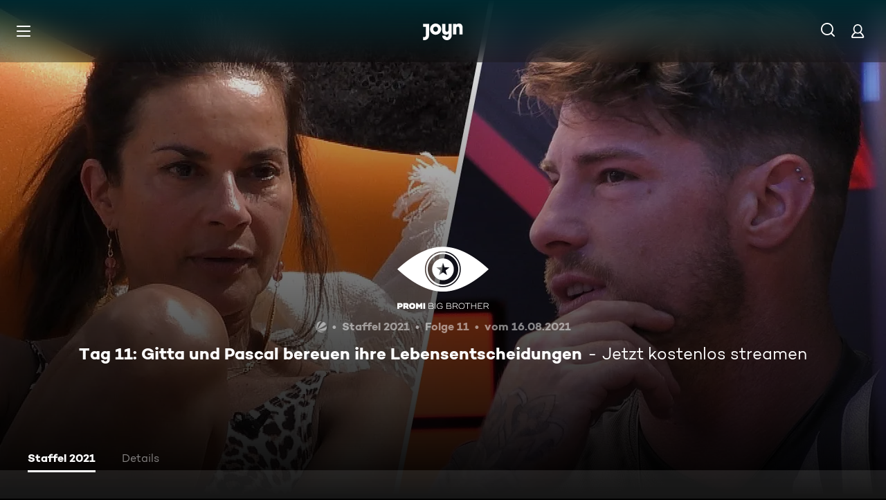

--- FILE ---
content_type: text/html; charset=utf-8
request_url: https://www.joyn.de/serien/promi-big-brother/2021-11-tag-11-gitta-und-pascal-bereuen-ihre-lebensentscheidungen
body_size: 16743
content:
<!DOCTYPE html><html lang="de" class="Layout--rebranded"><head><meta charSet="utf-8" data-next-head=""/><style data-next-head="">:root { --global-styles-background: unset; --global-styles-overflow: auto; }</style><link rel="preload" href="/_next/static/media/ico-hamburger.5f4f2bc7.svg" as="image" data-next-head=""/><link rel="preload" href="/_next/static/media/ico-search.ac34d4c0.svg" as="image" data-next-head=""/><link rel="preload" href="/_next/static/media/ico-account.345e57f6.svg" as="image" data-next-head=""/><title data-next-head="">Promi Big Brother Staffel 2021 Folge 11: Tag 11: Gitta und Pascal bereuen ihre Lebensentscheidungen</title><meta name="viewport" content="width=device-width, initial-scale=1, maximum-scale=5.0" data-next-head=""/><meta name="theme-color" content="#000" data-next-head=""/><meta name="apple-mobile-web-app-capable" content="yes" data-next-head=""/><meta name="mobile-web-app-capable" content="yes" data-next-head=""/><meta name="google.play-app" content="app-id=de.prosiebensat1digital.seventv" data-next-head=""/><meta name="google-site-verification" content="57Ow9iiym1b7861sXjFIB0ALbf1PHo2CEHMpkrdSokc" data-next-head=""/><meta name="application-name" content="Joyn" data-next-head=""/><meta name="apple-mobile-web-app-status-bar-style" content="black-translucent" data-next-head=""/><meta name="apple-mobile-web-app-title" content="Joyn" data-next-head=""/><link rel="dns-prefetch" href="https://img.joyn.de" data-next-head=""/><link rel="dns-prefetch" href="https://hello.myfonts.net" data-next-head=""/><link rel="search" href="https://www.joyn.de/opensearch.xml" type="application/opensearchdescription+xml" title="Joyn" data-next-head=""/><link rel="dns-prefetch" href="https://auth.joyn.de" data-next-head=""/><link rel="preconnect" href="https://api.joyn.de/graphql" data-next-head=""/><link rel="apple-touch-icon" href="/icons/apple-touch-icon-57x57.png" sizes="57x57" data-next-head=""/><link rel="apple-touch-icon" href="/icons/apple-touch-icon-60x60.png" sizes="60x60" data-next-head=""/><link rel="apple-touch-icon" href="/icons/apple-touch-icon-72x72.png" sizes="72x72" data-next-head=""/><link rel="apple-touch-icon" href="/icons/apple-touch-icon-76x76.png" sizes="76x76" data-next-head=""/><link rel="apple-touch-icon" href="/icons/apple-touch-icon-114x114.png" sizes="114x114" data-next-head=""/><link rel="apple-touch-icon" href="/icons/apple-touch-icon-120x120.png" sizes="120x120" data-next-head=""/><link rel="apple-touch-icon" href="/icons/apple-touch-icon-144x144.png" sizes="144x144" data-next-head=""/><link rel="apple-touch-icon" href="/icons/apple-touch-icon-152x152.png" sizes="152x152" data-next-head=""/><link rel="apple-touch-icon" href="/icons/apple-touch-icon-167x167.png" sizes="167x167" data-next-head=""/><link rel="apple-touch-icon" href="/icons/apple-touch-icon-180x180.png" sizes="180x180" data-next-head=""/><link rel="apple-touch-icon" href="/icons/apple-touch-icon-1024x1024.png" sizes="1024x1024" data-next-head=""/><link rel="apple-touch-startup-image" href="/icons/apple-touch-startup-image-640x1136.png" media="(device-width: 320px) and (device-height: 568px) and (-webkit-device-pixel-ratio: 2) and (orientation: portrait)" data-next-head=""/><link rel="apple-touch-startup-image" href="/icons/apple-touch-startup-image-750x1334.png" media="(device-width: 375px) and (device-height: 667px) and (-webkit-device-pixel-ratio: 2) and (orientation: portrait)" data-next-head=""/><link rel="apple-touch-startup-image" href="/icons/apple-touch-startup-image-828x1792.png" media="(device-width: 414px) and (device-height: 896px) and (-webkit-device-pixel-ratio: 2) and (orientation: portrait)" data-next-head=""/><link rel="apple-touch-startup-image" href="/icons/apple-touch-startup-image-1125x2436.png" media="(device-width: 375px) and (device-height: 812px) and (-webkit-device-pixel-ratio: 3) and (orientation: portrait)" data-next-head=""/><link rel="apple-touch-startup-image" href="/icons/apple-touch-startup-image-1242x2208.png" media="(device-width: 414px) and (device-height: 736px) and (-webkit-device-pixel-ratio: 3) and (orientation: portrait)" data-next-head=""/><link rel="apple-touch-startup-image" href="/icons/apple-touch-startup-image-1242x2688.png" media="(device-width: 414px) and (device-height: 896px) and (-webkit-device-pixel-ratio: 3) and (orientation: portrait)" data-next-head=""/><link rel="apple-touch-startup-image" href="/icons/apple-touch-startup-image-1536x2048.png" media="(device-width: 768px) and (device-height: 1024px) and (-webkit-device-pixel-ratio: 2) and (orientation: portrait)" data-next-head=""/><link rel="apple-touch-startup-image" href="/icons/apple-touch-startup-image-1668x2224.png" media="(device-width: 834px) and (device-height: 1112px) and (-webkit-device-pixel-ratio: 2) and (orientation: portrait)" data-next-head=""/><link rel="apple-touch-startup-image" href="/icons/apple-touch-startup-image-1668x2388.png" media="(device-width: 834px) and (device-height: 1194px) and (-webkit-device-pixel-ratio: 2) and (orientation: portrait)" data-next-head=""/><link rel="apple-touch-startup-image" href="/icons/apple-touch-startup-image-2048x2732.png" media="(device-width: 1024px) and (device-height: 1366px) and (-webkit-device-pixel-ratio: 2) and (orientation: portrait)" data-next-head=""/><link rel="apple-touch-startup-image" href="/icons/apple-touch-startup-image-1620x2160.png" media="(device-width: 810px) and (device-height: 1080px) and (-webkit-device-pixel-ratio: 2) and (orientation: portrait)" data-next-head=""/><link rel="apple-touch-startup-image" href="/icons/apple-touch-startup-image-1136x640.png" media="(device-width: 320px) and (device-height: 568px) and (-webkit-device-pixel-ratio: 2) and (orientation: landscape)" data-next-head=""/><link rel="apple-touch-startup-image" href="/icons/apple-touch-startup-image-1334x750.png" media="(device-width: 375px) and (device-height: 667px) and (-webkit-device-pixel-ratio: 2) and (orientation: landscape)" data-next-head=""/><link rel="apple-touch-startup-image" href="/icons/apple-touch-startup-image-1792x828.png" media="(device-width: 414px) and (device-height: 896px) and (-webkit-device-pixel-ratio: 2) and (orientation: landscape)" data-next-head=""/><link rel="apple-touch-startup-image" href="/icons/apple-touch-startup-image-2436x1125.png" media="(device-width: 375px) and (device-height: 812px) and (-webkit-device-pixel-ratio: 3) and (orientation: landscape)" data-next-head=""/><link rel="apple-touch-startup-image" href="/icons/apple-touch-startup-image-2208x1242.png" media="(device-width: 414px) and (device-height: 736px) and (-webkit-device-pixel-ratio: 3) and (orientation: landscape)" data-next-head=""/><link rel="apple-touch-startup-image" href="/icons/apple-touch-startup-image-2688x1242.png" media="(device-width: 414px) and (device-height: 896px) and (-webkit-device-pixel-ratio: 3) and (orientation: landscape)" data-next-head=""/><link rel="apple-touch-startup-image" href="/icons/apple-touch-startup-image-2048x1536.png" media="(device-width: 768px) and (device-height: 1024px) and (-webkit-device-pixel-ratio: 2) and (orientation: landscape)" data-next-head=""/><link rel="apple-touch-startup-image" href="/icons/apple-touch-startup-image-2224x1668.png" media="(device-width: 834px) and (device-height: 1112px) and (-webkit-device-pixel-ratio: 2) and (orientation: landscape)" data-next-head=""/><link rel="apple-touch-startup-image" href="/icons/apple-touch-startup-image-2388x1668.png" media="(device-width: 834px) and (device-height: 1194px) and (-webkit-device-pixel-ratio: 2) and (orientation: landscape)" data-next-head=""/><link rel="apple-touch-startup-image" href="/icons/apple-touch-startup-image-2732x2048.png" media="(device-width: 1024px) and (device-height: 1366px) and (-webkit-device-pixel-ratio: 2) and (orientation: landscape)" data-next-head=""/><link rel="apple-touch-startup-image" href="/icons/apple-touch-startup-image-2160x1620.png" media="(device-width: 810px) and (device-height: 1080px) and (-webkit-device-pixel-ratio: 2) and (orientation: landscape)" data-next-head=""/><meta name="description" content="Tag 11 bei „Promi Big Brother“ 2021 steht im Zeichen der Familie. Doch nicht für alle Weltraum-Bewohner:innen ist das ein einfaches Thema. Besonders Gitta…" data-next-head=""/><link rel="canonical" href="https://www.joyn.de/serien/promi-big-brother/2021-11-tag-11-gitta-und-pascal-bereuen-ihre-lebensentscheidungen" data-next-head=""/><meta name="robots" content="max-image-preview:large" data-next-head=""/><meta property="og:url" content="https://www.joyn.de/serien/promi-big-brother/2021-11-tag-11-gitta-und-pascal-bereuen-ihre-lebensentscheidungen" data-next-head=""/><meta property="og:type" content="video" data-next-head=""/><meta property="og:title" content="Promi Big Brother Staffel 2021 Folge 11: Tag 11: Gitta und Pascal bereuen ihre Lebensentscheidungen" data-next-head=""/><meta property="og:description" content="Tag 11 bei „Promi Big Brother“ 2021 steht im Zeichen der Familie. Doch nicht für alle Weltraum-Bewohner:innen ist das ein einfaches Thema. Besonders Gitta…" data-next-head=""/><meta property="og:image" content="https://img.joyn.de/ing/originals/t-005/i_4tlilhb333ta_videoStill.jpg/profile:nextgen-web-herolandscape-1920x" data-next-head=""/><link data-next-font="" rel="preconnect" href="/" crossorigin="anonymous"/><link rel="preload" href="/_next/static/css/6c52288bfb279fc4.css" as="style"/><link rel="stylesheet" href="/_next/static/css/6c52288bfb279fc4.css" data-n-g=""/><link rel="preload" href="/_next/static/css/01762d27487483be.css" as="style"/><link rel="stylesheet" href="/_next/static/css/01762d27487483be.css"/><link rel="preload" href="/_next/static/css/970b0336a771f124.css" as="style"/><link rel="stylesheet" href="/_next/static/css/970b0336a771f124.css" data-n-p=""/><link rel="preload" href="/_next/static/css/7f3e64552d529555.css" as="style"/><link rel="stylesheet" href="/_next/static/css/7f3e64552d529555.css" data-n-p=""/><link rel="preload" href="/_next/static/css/9b9f6d6d49b0a834.css" as="style"/><link rel="stylesheet" href="/_next/static/css/9b9f6d6d49b0a834.css" data-n-p=""/><link rel="preload" href="/_next/static/css/36ce2638df7a4d4a.css" as="style"/><link rel="stylesheet" href="/_next/static/css/36ce2638df7a4d4a.css"/><link rel="preload" href="/_next/static/css/75f3427f5d7ee0cd.css" as="style"/><link rel="stylesheet" href="/_next/static/css/75f3427f5d7ee0cd.css"/><link rel="preload" href="/_next/static/css/9c10d9978105cd0a.css" as="style"/><link rel="stylesheet" href="/_next/static/css/9c10d9978105cd0a.css"/><link rel="preload" href="/_next/static/css/d53710b176ac4ab1.css" as="style"/><link rel="stylesheet" href="/_next/static/css/d53710b176ac4ab1.css"/><noscript data-n-css=""></noscript><script defer="" nomodule="" src="/_next/static/chunks/polyfills-42372ed130431b0a.js"></script><script defer="" src="/_next/static/chunks/3094.2418cba1b38e2f2e.js"></script><script defer="" src="/_next/static/chunks/7982-c7a06b0b403f9c54.js"></script><script defer="" src="/_next/static/chunks/9402.7eb1ca815d998697.js"></script><script src="/_next/static/chunks/webpack-cc0f6f1bfdb71252.js" defer=""></script><script src="/_next/static/chunks/framework-69a15deaad19de9e.js" defer=""></script><script src="/_next/static/chunks/main-071aac8550510433.js" defer=""></script><script src="/_next/static/chunks/pages/_app-1563a662f4d07b10.js" defer=""></script><script src="/_next/static/chunks/1459-62437fd7c2cb1921.js" defer=""></script><script src="/_next/static/chunks/2789-744b59e13eca0418.js" defer=""></script><script src="/_next/static/chunks/8125-02a7710619d5064a.js" defer=""></script><script src="/_next/static/chunks/8026-79c2f923c2df05c9.js" defer=""></script><script src="/_next/static/chunks/1272-bb9181ea0e28ac17.js" defer=""></script><script src="/_next/static/chunks/4235-da05e1b8a3ec3fac.js" defer=""></script><script src="/_next/static/chunks/220-a2446ac529471bbc.js" defer=""></script><script src="/_next/static/chunks/2408-655aea00f7f43c6e.js" defer=""></script><script src="/_next/static/chunks/32-9dd755e213251bba.js" defer=""></script><script src="/_next/static/chunks/6083-ebf54b490af3b2ab.js" defer=""></script><script src="/_next/static/chunks/6880-6999df2c76876a74.js" defer=""></script><script src="/_next/static/chunks/2325-ad3f934846871f83.js" defer=""></script><script src="/_next/static/chunks/3931-35f78ce1cd4e64a5.js" defer=""></script><script src="/_next/static/chunks/pages/serien/%5Bseries%5D/%5Bepisode%5D-d16a547a7c5f5704.js" defer=""></script><script src="/_next/static/XJAoElHgfH9yCg23oZqot/_buildManifest.js" defer=""></script><script src="/_next/static/XJAoElHgfH9yCg23oZqot/_ssgManifest.js" defer=""></script></head><body style="background-color:black"><div id="__next"><a class="SkipLinkMarkup_SkipLinkMarkup__BlmTO" href="#skip-link-focus-target" data-testid="SKIPL">Zum Inhalt springen</a><a class="SkipLinkMarkup_SkipLinkMarkup__BlmTO" href="/barrierefreie-inhalte" data-testid="SKIPLBF">Barrierefrei</a><div class="PageLayoutFooterSpacer_PageLayoutFooterSpacer__y809t"><div style="--page-layout-position:static" class="PageLayoutMarkup_PageLayoutMarkup__Hwb0K"><div class="Header_Header__InterSectionWrapper__ieRtc"></div><header data-testid="Header" class=""><div style="--header-background-opacity:0.7" class="Header_Header__GradientWrapper__ZbMw1 Header_Header__GradientWrapper--rebranded__ONCDs"></div><div class="Header_BackDrop__duc3U Header_BackDrop--rebranded___LEQW" style="--header-backdrop-animation-duration:0.2s"></div><div class="Header_HeaderWrapper__1sZ_R Header_HeaderWrapper--mobile__7nxk8 Header_HeaderWrapper--mobile--logo-centered__9GTr3" data-testid="HDRM"><button aria-controls="HeaderMobileUl" aria-expanded="false" class="HamburgerButton_HamburgerButton__9MVwo" data-testid="HM"><img alt="Hauptmenü" width="28" height="28" decoding="async" data-nimg="1" style="color:transparent" src="/_next/static/media/ico-hamburger.5f4f2bc7.svg"/></button><a href="/" class="HeaderLogo_HeaderLogo__wv9x4 HeaderLogo_HeaderLogo--center__Mht_R" data-testid="HDRLG"><svg width="67px" height="28px" viewBox="0 0 67 28" fill="none"><title>Joyn</title><path d="M25.112 9.45c0-2.45-1.662-4.287-4.024-4.287-2.363 0-4.026 1.837-4.026 4.287s1.663 4.287 4.025 4.287c2.363 0 4.025-1.837 4.025-4.287zm5.425 0c0 5.21-4.239 9.45-9.45 9.45-5.21 0-9.45-4.24-9.45-9.45 0-5.21 4.24-9.45 9.45-9.45 5.211 0 9.45 4.24 9.45 9.45zM0 .525v5.162h4.638v14.175c0 1.576-.875 2.976-2.625 2.976H0V28h2.013c4.724 0 8.05-3.719 8.05-8.269V.525H0zM60.463 0c-1.574 0-3.302.442-4.55 1.99V.525h-5.425v17.85h5.424V8.225c0-1.662.875-3.062 2.617-3.062 1.758 0 2.633 1.4 2.633 2.975v10.237h5.426V7c0-4.462-2.45-7-6.125-7zM42.787.525h5.426v19.206c0 4.55-3.325 8.269-8.05 8.269-4.638 0-8.05-3.675-8.05-7.7h5.424c.088 1.4 1.138 2.537 2.625 2.537 1.75 0 2.625-1.4 2.625-2.975V16.91c-1.248 1.548-2.976 1.99-4.55 1.99-3.675 0-6.125-2.538-6.125-7V.525h5.425v10.238c0 1.574.875 2.974 2.634 2.974 1.741 0 2.616-1.4 2.616-3.062V.525z" fill="currentColor" fill-rule="evenodd"></path></svg></a><nav class="MainMenu_MainMenuNav__nCD_O MainMenu_MainMenuNav--closed__tCqDG" aria-label="Haupt Menüleiste" data-testid="HDRNAV"><ul class="MainMenu_MainMenuList__fQq7j"><div data-testid="VISH" class="VisuallyHidden_VisuallyHidden__PjC9D"><li class="MainMenuItem_MainMenuListItem__Oo1Ef"><a class="MainMenuItem_MainMenuItemLink__9rotL MainMenuItem_MainMenuItemLink--rebranded__I6oI2" data-testid="HDRNAVNP" href="/"><span style="--ui-typography-font-family-xxxs:var(--global-ui-font-campton-book);--ui-typography-font-size-xxxs:1rem;--ui-typography-line-height-xxxs:1.2;--ui-typography-font-family-m:var(--global-ui-font-campton-book);--ui-typography-font-size-m:0.9375rem;--ui-typography-line-height-m:1.2;--ui-typography-font-family-l:var(--global-ui-font-campton-book);--ui-typography-font-size-l:1.125rem;--ui-typography-line-height-l:1.2" class="Typography_Typography__iP2DB MainMenuItem_MainMenuItemLinkTextPlaceholder__mOGNm Typography_Typography--xxxs__t9bQF Typography_Typography--m__D_XQd Typography_Typography--l__KSpvV" aria-hidden="true">Neu &amp; beliebt</span><span style="--ui-typography-font-family-xxxs:var(--global-ui-font-campton-book);--ui-typography-font-size-xxxs:1rem;--ui-typography-line-height-xxxs:1.2;--ui-typography-font-family-m:var(--global-ui-font-campton-book);--ui-typography-font-size-m:0.9375rem;--ui-typography-line-height-m:1.2;--ui-typography-font-family-l:var(--global-ui-font-campton-book);--ui-typography-font-size-l:1.125rem;--ui-typography-line-height-l:1.2" class="Typography_Typography__iP2DB MainMenuItem_MainMenuItemLinkText__Z3JtH Typography_Typography--xxxs__t9bQF Typography_Typography--m__D_XQd Typography_Typography--l__KSpvV">Neu &amp; beliebt</span></a></li></div><div data-testid="VISH" class="VisuallyHidden_VisuallyHidden__PjC9D"><li class="MainMenuItem_MainMenuListItem__Oo1Ef"><a class="MainMenuItem_MainMenuItemLink__9rotL MainMenuItem_MainMenuItemLink--rebranded__I6oI2" data-testid="HDRNAVFY" href="/fuer-dich"><span style="--ui-typography-font-family-xxxs:var(--global-ui-font-campton-book);--ui-typography-font-size-xxxs:1rem;--ui-typography-line-height-xxxs:1.2;--ui-typography-font-family-m:var(--global-ui-font-campton-book);--ui-typography-font-size-m:0.9375rem;--ui-typography-line-height-m:1.2;--ui-typography-font-family-l:var(--global-ui-font-campton-book);--ui-typography-font-size-l:1.125rem;--ui-typography-line-height-l:1.2" class="Typography_Typography__iP2DB MainMenuItem_MainMenuItemLinkTextPlaceholder__mOGNm Typography_Typography--xxxs__t9bQF Typography_Typography--m__D_XQd Typography_Typography--l__KSpvV" aria-hidden="true">Für Dich</span><span style="--ui-typography-font-family-xxxs:var(--global-ui-font-campton-book);--ui-typography-font-size-xxxs:1rem;--ui-typography-line-height-xxxs:1.2;--ui-typography-font-family-m:var(--global-ui-font-campton-book);--ui-typography-font-size-m:0.9375rem;--ui-typography-line-height-m:1.2;--ui-typography-font-family-l:var(--global-ui-font-campton-book);--ui-typography-font-size-l:1.125rem;--ui-typography-line-height-l:1.2" class="Typography_Typography__iP2DB MainMenuItem_MainMenuItemLinkText__Z3JtH Typography_Typography--xxxs__t9bQF Typography_Typography--m__D_XQd Typography_Typography--l__KSpvV">Für Dich</span></a></li></div><div data-testid="VISH" class="VisuallyHidden_VisuallyHidden__PjC9D"><li class="MainMenuItem_MainMenuListItem__Oo1Ef"><a class="MainMenuItem_MainMenuItemLink__9rotL MainMenuItem_MainMenuItemLink--rebranded__I6oI2" data-testid="HDRNAVME" href="/mediatheken"><span style="--ui-typography-font-family-xxxs:var(--global-ui-font-campton-book);--ui-typography-font-size-xxxs:1rem;--ui-typography-line-height-xxxs:1.2;--ui-typography-font-family-m:var(--global-ui-font-campton-book);--ui-typography-font-size-m:0.9375rem;--ui-typography-line-height-m:1.2;--ui-typography-font-family-l:var(--global-ui-font-campton-book);--ui-typography-font-size-l:1.125rem;--ui-typography-line-height-l:1.2" class="Typography_Typography__iP2DB MainMenuItem_MainMenuItemLinkTextPlaceholder__mOGNm Typography_Typography--xxxs__t9bQF Typography_Typography--m__D_XQd Typography_Typography--l__KSpvV" aria-hidden="true">Mediatheken</span><span style="--ui-typography-font-family-xxxs:var(--global-ui-font-campton-book);--ui-typography-font-size-xxxs:1rem;--ui-typography-line-height-xxxs:1.2;--ui-typography-font-family-m:var(--global-ui-font-campton-book);--ui-typography-font-size-m:0.9375rem;--ui-typography-line-height-m:1.2;--ui-typography-font-family-l:var(--global-ui-font-campton-book);--ui-typography-font-size-l:1.125rem;--ui-typography-line-height-l:1.2" class="Typography_Typography__iP2DB MainMenuItem_MainMenuItemLinkText__Z3JtH Typography_Typography--xxxs__t9bQF Typography_Typography--m__D_XQd Typography_Typography--l__KSpvV">Mediatheken</span></a></li></div><div data-testid="VISH" class="VisuallyHidden_VisuallyHidden__PjC9D"><li class="MainMenuItem_MainMenuListItem__Oo1Ef"><a class="MainMenuItem_MainMenuItemLink__9rotL MainMenuItem_MainMenuItemLink--rebranded__I6oI2" data-testid="HDRNAVL" href="/play/live-tv"><span style="--ui-typography-font-family-xxxs:var(--global-ui-font-campton-book);--ui-typography-font-size-xxxs:1rem;--ui-typography-line-height-xxxs:1.2;--ui-typography-font-family-m:var(--global-ui-font-campton-book);--ui-typography-font-size-m:0.9375rem;--ui-typography-line-height-m:1.2;--ui-typography-font-family-l:var(--global-ui-font-campton-book);--ui-typography-font-size-l:1.125rem;--ui-typography-line-height-l:1.2" class="Typography_Typography__iP2DB MainMenuItem_MainMenuItemLinkTextPlaceholder__mOGNm Typography_Typography--xxxs__t9bQF Typography_Typography--m__D_XQd Typography_Typography--l__KSpvV" aria-hidden="true">Live TV</span><span style="--ui-typography-font-family-xxxs:var(--global-ui-font-campton-book);--ui-typography-font-size-xxxs:1rem;--ui-typography-line-height-xxxs:1.2;--ui-typography-font-family-m:var(--global-ui-font-campton-book);--ui-typography-font-size-m:0.9375rem;--ui-typography-line-height-m:1.2;--ui-typography-font-family-l:var(--global-ui-font-campton-book);--ui-typography-font-size-l:1.125rem;--ui-typography-line-height-l:1.2" class="Typography_Typography__iP2DB MainMenuItem_MainMenuItemLinkText__Z3JtH Typography_Typography--xxxs__t9bQF Typography_Typography--m__D_XQd Typography_Typography--l__KSpvV">Live TV</span></a></li></div><div data-testid="VISH" class="VisuallyHidden_VisuallyHidden__PjC9D"><li class="MainMenuItem_MainMenuListItem__Oo1Ef"><a class="MainMenuItem_MainMenuItemLink__9rotL MainMenuItem_MainMenuItemLink--rebranded__I6oI2" data-testid="HDRNAVS" href="/serien"><span style="--ui-typography-font-family-xxxs:var(--global-ui-font-campton-book);--ui-typography-font-size-xxxs:1rem;--ui-typography-line-height-xxxs:1.2;--ui-typography-font-family-m:var(--global-ui-font-campton-book);--ui-typography-font-size-m:0.9375rem;--ui-typography-line-height-m:1.2;--ui-typography-font-family-l:var(--global-ui-font-campton-book);--ui-typography-font-size-l:1.125rem;--ui-typography-line-height-l:1.2" class="Typography_Typography__iP2DB MainMenuItem_MainMenuItemLinkTextPlaceholder__mOGNm Typography_Typography--xxxs__t9bQF Typography_Typography--m__D_XQd Typography_Typography--l__KSpvV" aria-hidden="true">Serien</span><span style="--ui-typography-font-family-xxxs:var(--global-ui-font-campton-book);--ui-typography-font-size-xxxs:1rem;--ui-typography-line-height-xxxs:1.2;--ui-typography-font-family-m:var(--global-ui-font-campton-book);--ui-typography-font-size-m:0.9375rem;--ui-typography-line-height-m:1.2;--ui-typography-font-family-l:var(--global-ui-font-campton-book);--ui-typography-font-size-l:1.125rem;--ui-typography-line-height-l:1.2" class="Typography_Typography__iP2DB MainMenuItem_MainMenuItemLinkText__Z3JtH Typography_Typography--xxxs__t9bQF Typography_Typography--m__D_XQd Typography_Typography--l__KSpvV">Serien</span></a></li></div><div data-testid="VISH" class="VisuallyHidden_VisuallyHidden__PjC9D"><li class="MainMenuItem_MainMenuListItem__Oo1Ef"><a class="MainMenuItem_MainMenuItemLink__9rotL MainMenuItem_MainMenuItemLink--rebranded__I6oI2" data-testid="HDRNAVM" href="/filme"><span style="--ui-typography-font-family-xxxs:var(--global-ui-font-campton-book);--ui-typography-font-size-xxxs:1rem;--ui-typography-line-height-xxxs:1.2;--ui-typography-font-family-m:var(--global-ui-font-campton-book);--ui-typography-font-size-m:0.9375rem;--ui-typography-line-height-m:1.2;--ui-typography-font-family-l:var(--global-ui-font-campton-book);--ui-typography-font-size-l:1.125rem;--ui-typography-line-height-l:1.2" class="Typography_Typography__iP2DB MainMenuItem_MainMenuItemLinkTextPlaceholder__mOGNm Typography_Typography--xxxs__t9bQF Typography_Typography--m__D_XQd Typography_Typography--l__KSpvV" aria-hidden="true">Filme</span><span style="--ui-typography-font-family-xxxs:var(--global-ui-font-campton-book);--ui-typography-font-size-xxxs:1rem;--ui-typography-line-height-xxxs:1.2;--ui-typography-font-family-m:var(--global-ui-font-campton-book);--ui-typography-font-size-m:0.9375rem;--ui-typography-line-height-m:1.2;--ui-typography-font-family-l:var(--global-ui-font-campton-book);--ui-typography-font-size-l:1.125rem;--ui-typography-line-height-l:1.2" class="Typography_Typography__iP2DB MainMenuItem_MainMenuItemLinkText__Z3JtH Typography_Typography--xxxs__t9bQF Typography_Typography--m__D_XQd Typography_Typography--l__KSpvV">Filme</span></a></li></div><div data-testid="VISH" class="VisuallyHidden_VisuallyHidden__PjC9D"><li class="MainMenuItem_MainMenuListItem__Oo1Ef"><a class="MainMenuItem_MainMenuItemLink__9rotL MainMenuItem_MainMenuItemLink--rebranded__I6oI2" data-testid="HDRNAVSP" href="/sport"><span style="--ui-typography-font-family-xxxs:var(--global-ui-font-campton-book);--ui-typography-font-size-xxxs:1rem;--ui-typography-line-height-xxxs:1.2;--ui-typography-font-family-m:var(--global-ui-font-campton-book);--ui-typography-font-size-m:0.9375rem;--ui-typography-line-height-m:1.2;--ui-typography-font-family-l:var(--global-ui-font-campton-book);--ui-typography-font-size-l:1.125rem;--ui-typography-line-height-l:1.2" class="Typography_Typography__iP2DB MainMenuItem_MainMenuItemLinkTextPlaceholder__mOGNm Typography_Typography--xxxs__t9bQF Typography_Typography--m__D_XQd Typography_Typography--l__KSpvV" aria-hidden="true">Sport</span><span style="--ui-typography-font-family-xxxs:var(--global-ui-font-campton-book);--ui-typography-font-size-xxxs:1rem;--ui-typography-line-height-xxxs:1.2;--ui-typography-font-family-m:var(--global-ui-font-campton-book);--ui-typography-font-size-m:0.9375rem;--ui-typography-line-height-m:1.2;--ui-typography-font-family-l:var(--global-ui-font-campton-book);--ui-typography-font-size-l:1.125rem;--ui-typography-line-height-l:1.2" class="Typography_Typography__iP2DB MainMenuItem_MainMenuItemLinkText__Z3JtH Typography_Typography--xxxs__t9bQF Typography_Typography--m__D_XQd Typography_Typography--l__KSpvV">Sport</span></a></li></div><div data-testid="VISH" class="VisuallyHidden_VisuallyHidden__PjC9D"><li class="MainMenuItem_MainMenuListItem__Oo1Ef"><a class="MainMenuItem_MainMenuItemLink__9rotL MainMenuItem_MainMenuItemLink--rebranded__I6oI2" data-testid="HDRNAVN" href="/news"><span style="--ui-typography-font-family-xxxs:var(--global-ui-font-campton-book);--ui-typography-font-size-xxxs:1rem;--ui-typography-line-height-xxxs:1.2;--ui-typography-font-family-m:var(--global-ui-font-campton-book);--ui-typography-font-size-m:0.9375rem;--ui-typography-line-height-m:1.2;--ui-typography-font-family-l:var(--global-ui-font-campton-book);--ui-typography-font-size-l:1.125rem;--ui-typography-line-height-l:1.2" class="Typography_Typography__iP2DB MainMenuItem_MainMenuItemLinkTextPlaceholder__mOGNm Typography_Typography--xxxs__t9bQF Typography_Typography--m__D_XQd Typography_Typography--l__KSpvV" aria-hidden="true">News &amp; Doku</span><span style="--ui-typography-font-family-xxxs:var(--global-ui-font-campton-book);--ui-typography-font-size-xxxs:1rem;--ui-typography-line-height-xxxs:1.2;--ui-typography-font-family-m:var(--global-ui-font-campton-book);--ui-typography-font-size-m:0.9375rem;--ui-typography-line-height-m:1.2;--ui-typography-font-family-l:var(--global-ui-font-campton-book);--ui-typography-font-size-l:1.125rem;--ui-typography-line-height-l:1.2" class="Typography_Typography__iP2DB MainMenuItem_MainMenuItemLinkText__Z3JtH Typography_Typography--xxxs__t9bQF Typography_Typography--m__D_XQd Typography_Typography--l__KSpvV">News &amp; Doku</span></a></li></div><div data-testid="VISH" class="VisuallyHidden_VisuallyHidden__PjC9D"><li class="MainMenuItem_MainMenuListItem__Oo1Ef"><a class="MainMenuItem_MainMenuItemLink__9rotL MainMenuItem_MainMenuItemLink--rebranded__I6oI2" data-testid="" href="/bts"><span style="--ui-typography-font-family-xxxs:var(--global-ui-font-campton-book);--ui-typography-font-size-xxxs:1rem;--ui-typography-line-height-xxxs:1.2;--ui-typography-font-family-m:var(--global-ui-font-campton-book);--ui-typography-font-size-m:0.9375rem;--ui-typography-line-height-m:1.2;--ui-typography-font-family-l:var(--global-ui-font-campton-book);--ui-typography-font-size-l:1.125rem;--ui-typography-line-height-l:1.2" class="Typography_Typography__iP2DB MainMenuItem_MainMenuItemLinkTextPlaceholder__mOGNm Typography_Typography--xxxs__t9bQF Typography_Typography--m__D_XQd Typography_Typography--l__KSpvV" aria-hidden="true">Behind The Screens</span><span style="--ui-typography-font-family-xxxs:var(--global-ui-font-campton-book);--ui-typography-font-size-xxxs:1rem;--ui-typography-line-height-xxxs:1.2;--ui-typography-font-family-m:var(--global-ui-font-campton-book);--ui-typography-font-size-m:0.9375rem;--ui-typography-line-height-m:1.2;--ui-typography-font-family-l:var(--global-ui-font-campton-book);--ui-typography-font-size-l:1.125rem;--ui-typography-line-height-l:1.2" class="Typography_Typography__iP2DB MainMenuItem_MainMenuItemLinkText__Z3JtH Typography_Typography--xxxs__t9bQF Typography_Typography--m__D_XQd Typography_Typography--l__KSpvV">Behind The Screens</span></a></li></div></ul></nav><a class="HeaderSearch_HeaderSearchWrapper__fi4Kx" data-testid="HDRSB" href="/suche"><img alt="Suche" width="28" height="28" decoding="async" data-nimg="1" style="color:transparent" src="/_next/static/media/ico-search.ac34d4c0.svg"/></a><a href="/mein-account" class="HeaderAccountIcon_HeaderAccountLink__lp2jf" data-testid="LGST" aria-label="Login" style="--header-account-background-color:transparent"><img alt="Mein Account" width="28" height="28" decoding="async" data-nimg="1" style="color:transparent" src="/_next/static/media/ico-account.345e57f6.svg"/></a></div><div class="Header_HeaderWrapper__1sZ_R Header_HeaderWrapper--desktop__STpjL" data-testid="HDRD"><a href="/" class="HeaderLogo_HeaderLogo__wv9x4 HeaderLogo_HeaderLogo--center__Mht_R" data-testid="HDRLG"><svg width="67px" height="28px" viewBox="0 0 67 28" fill="none"><title>Joyn</title><path d="M25.112 9.45c0-2.45-1.662-4.287-4.024-4.287-2.363 0-4.026 1.837-4.026 4.287s1.663 4.287 4.025 4.287c2.363 0 4.025-1.837 4.025-4.287zm5.425 0c0 5.21-4.239 9.45-9.45 9.45-5.21 0-9.45-4.24-9.45-9.45 0-5.21 4.24-9.45 9.45-9.45 5.211 0 9.45 4.24 9.45 9.45zM0 .525v5.162h4.638v14.175c0 1.576-.875 2.976-2.625 2.976H0V28h2.013c4.724 0 8.05-3.719 8.05-8.269V.525H0zM60.463 0c-1.574 0-3.302.442-4.55 1.99V.525h-5.425v17.85h5.424V8.225c0-1.662.875-3.062 2.617-3.062 1.758 0 2.633 1.4 2.633 2.975v10.237h5.426V7c0-4.462-2.45-7-6.125-7zM42.787.525h5.426v19.206c0 4.55-3.325 8.269-8.05 8.269-4.638 0-8.05-3.675-8.05-7.7h5.424c.088 1.4 1.138 2.537 2.625 2.537 1.75 0 2.625-1.4 2.625-2.975V16.91c-1.248 1.548-2.976 1.99-4.55 1.99-3.675 0-6.125-2.538-6.125-7V.525h5.425v10.238c0 1.574.875 2.974 2.634 2.974 1.741 0 2.616-1.4 2.616-3.062V.525z" fill="currentColor" fill-rule="evenodd"></path></svg></a><nav class="MainMenu_MainMenuNav__nCD_O MainMenu_MainMenuNav--closed__tCqDG" aria-label="Haupt Menüleiste" data-testid="HDRNAV"><ul class="MainMenu_MainMenuList__fQq7j"><div data-testid="VISH" class="VisuallyHidden_VisuallyHidden__PjC9D"><li class="MainMenuItem_MainMenuListItem__Oo1Ef MainMenuItem_MainMenuListItem--desktop__3uOpQ"><a class="MainMenuItem_MainMenuItemLink__9rotL MainMenuItem_MainMenuItemLink--rebranded__I6oI2" data-testid="HDRNAVNP" href="/"><span style="--ui-typography-font-family-xxxs:var(--global-ui-font-campton-book);--ui-typography-font-size-xxxs:1rem;--ui-typography-line-height-xxxs:1.2;--ui-typography-font-family-m:var(--global-ui-font-campton-book);--ui-typography-font-size-m:0.9375rem;--ui-typography-line-height-m:1.2;--ui-typography-font-family-l:var(--global-ui-font-campton-book);--ui-typography-font-size-l:1.125rem;--ui-typography-line-height-l:1.2" class="Typography_Typography__iP2DB MainMenuItem_MainMenuItemLinkTextPlaceholder__mOGNm Typography_Typography--xxxs__t9bQF Typography_Typography--m__D_XQd Typography_Typography--l__KSpvV" aria-hidden="true">Neu &amp; beliebt</span><span style="--ui-typography-font-family-xxxs:var(--global-ui-font-campton-book);--ui-typography-font-size-xxxs:1rem;--ui-typography-line-height-xxxs:1.2;--ui-typography-font-family-m:var(--global-ui-font-campton-book);--ui-typography-font-size-m:0.9375rem;--ui-typography-line-height-m:1.2;--ui-typography-font-family-l:var(--global-ui-font-campton-book);--ui-typography-font-size-l:1.125rem;--ui-typography-line-height-l:1.2" class="Typography_Typography__iP2DB MainMenuItem_MainMenuItemLinkText__Z3JtH Typography_Typography--xxxs__t9bQF Typography_Typography--m__D_XQd Typography_Typography--l__KSpvV">Neu &amp; beliebt</span></a></li></div><div data-testid="VISH" class="VisuallyHidden_VisuallyHidden__PjC9D"><li class="MainMenuItem_MainMenuListItem__Oo1Ef MainMenuItem_MainMenuListItem--desktop__3uOpQ"><a class="MainMenuItem_MainMenuItemLink__9rotL MainMenuItem_MainMenuItemLink--rebranded__I6oI2" data-testid="HDRNAVFY" href="/fuer-dich"><span style="--ui-typography-font-family-xxxs:var(--global-ui-font-campton-book);--ui-typography-font-size-xxxs:1rem;--ui-typography-line-height-xxxs:1.2;--ui-typography-font-family-m:var(--global-ui-font-campton-book);--ui-typography-font-size-m:0.9375rem;--ui-typography-line-height-m:1.2;--ui-typography-font-family-l:var(--global-ui-font-campton-book);--ui-typography-font-size-l:1.125rem;--ui-typography-line-height-l:1.2" class="Typography_Typography__iP2DB MainMenuItem_MainMenuItemLinkTextPlaceholder__mOGNm Typography_Typography--xxxs__t9bQF Typography_Typography--m__D_XQd Typography_Typography--l__KSpvV" aria-hidden="true">Für Dich</span><span style="--ui-typography-font-family-xxxs:var(--global-ui-font-campton-book);--ui-typography-font-size-xxxs:1rem;--ui-typography-line-height-xxxs:1.2;--ui-typography-font-family-m:var(--global-ui-font-campton-book);--ui-typography-font-size-m:0.9375rem;--ui-typography-line-height-m:1.2;--ui-typography-font-family-l:var(--global-ui-font-campton-book);--ui-typography-font-size-l:1.125rem;--ui-typography-line-height-l:1.2" class="Typography_Typography__iP2DB MainMenuItem_MainMenuItemLinkText__Z3JtH Typography_Typography--xxxs__t9bQF Typography_Typography--m__D_XQd Typography_Typography--l__KSpvV">Für Dich</span></a></li></div><div data-testid="VISH" class="VisuallyHidden_VisuallyHidden__PjC9D"><li class="MainMenuItem_MainMenuListItem__Oo1Ef MainMenuItem_MainMenuListItem--desktop__3uOpQ"><a class="MainMenuItem_MainMenuItemLink__9rotL MainMenuItem_MainMenuItemLink--rebranded__I6oI2" data-testid="HDRNAVME" href="/mediatheken"><span style="--ui-typography-font-family-xxxs:var(--global-ui-font-campton-book);--ui-typography-font-size-xxxs:1rem;--ui-typography-line-height-xxxs:1.2;--ui-typography-font-family-m:var(--global-ui-font-campton-book);--ui-typography-font-size-m:0.9375rem;--ui-typography-line-height-m:1.2;--ui-typography-font-family-l:var(--global-ui-font-campton-book);--ui-typography-font-size-l:1.125rem;--ui-typography-line-height-l:1.2" class="Typography_Typography__iP2DB MainMenuItem_MainMenuItemLinkTextPlaceholder__mOGNm Typography_Typography--xxxs__t9bQF Typography_Typography--m__D_XQd Typography_Typography--l__KSpvV" aria-hidden="true">Mediatheken</span><span style="--ui-typography-font-family-xxxs:var(--global-ui-font-campton-book);--ui-typography-font-size-xxxs:1rem;--ui-typography-line-height-xxxs:1.2;--ui-typography-font-family-m:var(--global-ui-font-campton-book);--ui-typography-font-size-m:0.9375rem;--ui-typography-line-height-m:1.2;--ui-typography-font-family-l:var(--global-ui-font-campton-book);--ui-typography-font-size-l:1.125rem;--ui-typography-line-height-l:1.2" class="Typography_Typography__iP2DB MainMenuItem_MainMenuItemLinkText__Z3JtH Typography_Typography--xxxs__t9bQF Typography_Typography--m__D_XQd Typography_Typography--l__KSpvV">Mediatheken</span></a></li></div><div data-testid="VISH" class="VisuallyHidden_VisuallyHidden__PjC9D"><li class="MainMenuItem_MainMenuListItem__Oo1Ef MainMenuItem_MainMenuListItem--desktop__3uOpQ"><a class="MainMenuItem_MainMenuItemLink__9rotL MainMenuItem_MainMenuItemLink--rebranded__I6oI2" data-testid="HDRNAVL" href="/play/live-tv"><span style="--ui-typography-font-family-xxxs:var(--global-ui-font-campton-book);--ui-typography-font-size-xxxs:1rem;--ui-typography-line-height-xxxs:1.2;--ui-typography-font-family-m:var(--global-ui-font-campton-book);--ui-typography-font-size-m:0.9375rem;--ui-typography-line-height-m:1.2;--ui-typography-font-family-l:var(--global-ui-font-campton-book);--ui-typography-font-size-l:1.125rem;--ui-typography-line-height-l:1.2" class="Typography_Typography__iP2DB MainMenuItem_MainMenuItemLinkTextPlaceholder__mOGNm Typography_Typography--xxxs__t9bQF Typography_Typography--m__D_XQd Typography_Typography--l__KSpvV" aria-hidden="true">Live TV</span><span style="--ui-typography-font-family-xxxs:var(--global-ui-font-campton-book);--ui-typography-font-size-xxxs:1rem;--ui-typography-line-height-xxxs:1.2;--ui-typography-font-family-m:var(--global-ui-font-campton-book);--ui-typography-font-size-m:0.9375rem;--ui-typography-line-height-m:1.2;--ui-typography-font-family-l:var(--global-ui-font-campton-book);--ui-typography-font-size-l:1.125rem;--ui-typography-line-height-l:1.2" class="Typography_Typography__iP2DB MainMenuItem_MainMenuItemLinkText__Z3JtH Typography_Typography--xxxs__t9bQF Typography_Typography--m__D_XQd Typography_Typography--l__KSpvV">Live TV</span></a></li></div><div data-testid="VISH" class="VisuallyHidden_VisuallyHidden__PjC9D"><li class="MainMenuItem_MainMenuListItem__Oo1Ef MainMenuItem_MainMenuListItem--desktop__3uOpQ"><a class="MainMenuItem_MainMenuItemLink__9rotL MainMenuItem_MainMenuItemLink--rebranded__I6oI2" data-testid="HDRNAVS" href="/serien"><span style="--ui-typography-font-family-xxxs:var(--global-ui-font-campton-book);--ui-typography-font-size-xxxs:1rem;--ui-typography-line-height-xxxs:1.2;--ui-typography-font-family-m:var(--global-ui-font-campton-book);--ui-typography-font-size-m:0.9375rem;--ui-typography-line-height-m:1.2;--ui-typography-font-family-l:var(--global-ui-font-campton-book);--ui-typography-font-size-l:1.125rem;--ui-typography-line-height-l:1.2" class="Typography_Typography__iP2DB MainMenuItem_MainMenuItemLinkTextPlaceholder__mOGNm Typography_Typography--xxxs__t9bQF Typography_Typography--m__D_XQd Typography_Typography--l__KSpvV" aria-hidden="true">Serien</span><span style="--ui-typography-font-family-xxxs:var(--global-ui-font-campton-book);--ui-typography-font-size-xxxs:1rem;--ui-typography-line-height-xxxs:1.2;--ui-typography-font-family-m:var(--global-ui-font-campton-book);--ui-typography-font-size-m:0.9375rem;--ui-typography-line-height-m:1.2;--ui-typography-font-family-l:var(--global-ui-font-campton-book);--ui-typography-font-size-l:1.125rem;--ui-typography-line-height-l:1.2" class="Typography_Typography__iP2DB MainMenuItem_MainMenuItemLinkText__Z3JtH Typography_Typography--xxxs__t9bQF Typography_Typography--m__D_XQd Typography_Typography--l__KSpvV">Serien</span></a></li></div><div data-testid="VISH" class="VisuallyHidden_VisuallyHidden__PjC9D"><li class="MainMenuItem_MainMenuListItem__Oo1Ef MainMenuItem_MainMenuListItem--desktop__3uOpQ"><a class="MainMenuItem_MainMenuItemLink__9rotL MainMenuItem_MainMenuItemLink--rebranded__I6oI2" data-testid="HDRNAVM" href="/filme"><span style="--ui-typography-font-family-xxxs:var(--global-ui-font-campton-book);--ui-typography-font-size-xxxs:1rem;--ui-typography-line-height-xxxs:1.2;--ui-typography-font-family-m:var(--global-ui-font-campton-book);--ui-typography-font-size-m:0.9375rem;--ui-typography-line-height-m:1.2;--ui-typography-font-family-l:var(--global-ui-font-campton-book);--ui-typography-font-size-l:1.125rem;--ui-typography-line-height-l:1.2" class="Typography_Typography__iP2DB MainMenuItem_MainMenuItemLinkTextPlaceholder__mOGNm Typography_Typography--xxxs__t9bQF Typography_Typography--m__D_XQd Typography_Typography--l__KSpvV" aria-hidden="true">Filme</span><span style="--ui-typography-font-family-xxxs:var(--global-ui-font-campton-book);--ui-typography-font-size-xxxs:1rem;--ui-typography-line-height-xxxs:1.2;--ui-typography-font-family-m:var(--global-ui-font-campton-book);--ui-typography-font-size-m:0.9375rem;--ui-typography-line-height-m:1.2;--ui-typography-font-family-l:var(--global-ui-font-campton-book);--ui-typography-font-size-l:1.125rem;--ui-typography-line-height-l:1.2" class="Typography_Typography__iP2DB MainMenuItem_MainMenuItemLinkText__Z3JtH Typography_Typography--xxxs__t9bQF Typography_Typography--m__D_XQd Typography_Typography--l__KSpvV">Filme</span></a></li></div><div data-testid="VISH" class="VisuallyHidden_VisuallyHidden__PjC9D"><li class="MainMenuItem_MainMenuListItem__Oo1Ef MainMenuItem_MainMenuListItem--desktop__3uOpQ"><a class="MainMenuItem_MainMenuItemLink__9rotL MainMenuItem_MainMenuItemLink--rebranded__I6oI2" data-testid="HDRNAVSP" href="/sport"><span style="--ui-typography-font-family-xxxs:var(--global-ui-font-campton-book);--ui-typography-font-size-xxxs:1rem;--ui-typography-line-height-xxxs:1.2;--ui-typography-font-family-m:var(--global-ui-font-campton-book);--ui-typography-font-size-m:0.9375rem;--ui-typography-line-height-m:1.2;--ui-typography-font-family-l:var(--global-ui-font-campton-book);--ui-typography-font-size-l:1.125rem;--ui-typography-line-height-l:1.2" class="Typography_Typography__iP2DB MainMenuItem_MainMenuItemLinkTextPlaceholder__mOGNm Typography_Typography--xxxs__t9bQF Typography_Typography--m__D_XQd Typography_Typography--l__KSpvV" aria-hidden="true">Sport</span><span style="--ui-typography-font-family-xxxs:var(--global-ui-font-campton-book);--ui-typography-font-size-xxxs:1rem;--ui-typography-line-height-xxxs:1.2;--ui-typography-font-family-m:var(--global-ui-font-campton-book);--ui-typography-font-size-m:0.9375rem;--ui-typography-line-height-m:1.2;--ui-typography-font-family-l:var(--global-ui-font-campton-book);--ui-typography-font-size-l:1.125rem;--ui-typography-line-height-l:1.2" class="Typography_Typography__iP2DB MainMenuItem_MainMenuItemLinkText__Z3JtH Typography_Typography--xxxs__t9bQF Typography_Typography--m__D_XQd Typography_Typography--l__KSpvV">Sport</span></a></li></div><div data-testid="VISH" class="VisuallyHidden_VisuallyHidden__PjC9D"><li class="MainMenuItem_MainMenuListItem__Oo1Ef MainMenuItem_MainMenuListItem--desktop__3uOpQ"><a class="MainMenuItem_MainMenuItemLink__9rotL MainMenuItem_MainMenuItemLink--rebranded__I6oI2" data-testid="HDRNAVN" href="/news"><span style="--ui-typography-font-family-xxxs:var(--global-ui-font-campton-book);--ui-typography-font-size-xxxs:1rem;--ui-typography-line-height-xxxs:1.2;--ui-typography-font-family-m:var(--global-ui-font-campton-book);--ui-typography-font-size-m:0.9375rem;--ui-typography-line-height-m:1.2;--ui-typography-font-family-l:var(--global-ui-font-campton-book);--ui-typography-font-size-l:1.125rem;--ui-typography-line-height-l:1.2" class="Typography_Typography__iP2DB MainMenuItem_MainMenuItemLinkTextPlaceholder__mOGNm Typography_Typography--xxxs__t9bQF Typography_Typography--m__D_XQd Typography_Typography--l__KSpvV" aria-hidden="true">News &amp; Doku</span><span style="--ui-typography-font-family-xxxs:var(--global-ui-font-campton-book);--ui-typography-font-size-xxxs:1rem;--ui-typography-line-height-xxxs:1.2;--ui-typography-font-family-m:var(--global-ui-font-campton-book);--ui-typography-font-size-m:0.9375rem;--ui-typography-line-height-m:1.2;--ui-typography-font-family-l:var(--global-ui-font-campton-book);--ui-typography-font-size-l:1.125rem;--ui-typography-line-height-l:1.2" class="Typography_Typography__iP2DB MainMenuItem_MainMenuItemLinkText__Z3JtH Typography_Typography--xxxs__t9bQF Typography_Typography--m__D_XQd Typography_Typography--l__KSpvV">News &amp; Doku</span></a></li></div></ul></nav><a class="HeaderSearch_HeaderSearchWrapper__fi4Kx" data-testid="HDRSB" href="/suche"><img alt="Suche" width="28" height="28" decoding="async" data-nimg="1" style="color:transparent" src="/_next/static/media/ico-search.ac34d4c0.svg"/></a><a href="/mein-account" class="HeaderAccountIcon_HeaderAccountLink__lp2jf" data-testid="LGST" aria-label="Login" style="--header-account-background-color:transparent"><img alt="Mein Account" width="28" height="28" decoding="async" data-nimg="1" style="color:transparent" src="/_next/static/media/ico-account.345e57f6.svg"/></a></div></header><div id="skip-link-focus-target" data-testid="SKIPLMC" tabindex="-1"></div><main class="PageLayoutMarkup_PageLayout__ContentContainer__tZk3u" data-testid="PLM"><div><script type="application/ld+json">{"@context":"https://schema.org/","@type":"TVEpisode","name":"Promi Big Brother Staffel 2021 Folge 11: Tag 11: Gitta und Pascal bereuen ihre Lebensentscheidungen","description":"Tag 11 bei „Promi Big Brother“ 2021 steht im Zeichen der Familie. Doch nicht für alle Weltraum-Bewohner:innen ist das ein einfaches Thema. Besonders Gitta…","episodeNumber":11,"partOfSeason":{"@type":"TVSeason","seasonNumber":2021,"numberOfEpisodes":23},"partOfSeries":{"@type":"TVSeries","name":"Promi Big Brother"},"datePublished":"2021-08-16","duration":"PT2H25M14S","image":"https://img.joyn.de/ing/originals/t-005/i_4tlilhb333ta_videoStill.jpg/profile:nextgen-web-herolandscape-1920x","video":{"@type":"VideoObject","name":"Promi Big Brother Staffel 2021 Folge 11: Tag 11: Gitta und Pascal bereuen ihre Lebensentscheidungen","description":"Tag 11 bei „Promi Big Brother“ 2021 steht im Zeichen der Familie. Doch nicht für alle Weltraum-Bewohner:innen ist das ein einfaches Thema. Besonders Gitta…","thumbnailUrl":"https://img.joyn.de/ing/originals/t-005/i_4tlilhb333ta_videoStill.jpg/profile:nextgen-webphone-primary-768x432","uploadDate":"2021-08-16","duration":"PT2H25M14S","contentUrl":"https://www.joyn.de/serien/promi-big-brother/2021-11-tag-11-gitta-und-pascal-bereuen-ihre-lebensentscheidungen"}}</script><div class="EpisodeHero_EpisodeHero__c03f0"><div class="EpisodeHero_EpisodeHero__InfoWrapper__m2_w1"><div data-testid="EPDHI"><div class="EpisodeHeroInfo_EpisodeHeroInfo__MarkingsWrapperDesktop__K1ZP7"><div class="Markings_MarkingsContainer__pFIkw" style="--markings-size-default:var(--global-ui-space-5);--markings-gap-size-default:var(--global-ui-space-2-1)" data-testid="CHNLMRKGS"></div></div><div class="EpisodeHeroInfo_EpisodeHeroInfo__ArtLogoWrapper__WglRl"><a href="/serien/promi-big-brother"><picture class="Picture_Picture__ApGod" style="--ui-picture-object-fit:scale-down;--ui-picture-vertical-position:center;--ui-picture-horizontal-position:center"><source srcSet="https://img.joyn.de/ing/originals/t-005/i_xh3p3y1on23m_artLogo.png/profile:nextgen-web-artlogo-360x148.webp 1x, https://img.joyn.de/ing/originals/t-005/i_xh3p3y1on23m_artLogo.png/profile:original.webp 2x" media="(min-width: 1700px)" type="image/webp"/><source srcSet="https://img.joyn.de/ing/originals/t-005/i_xh3p3y1on23m_artLogo.png/profile:nextgen-web-artlogo-360x148 1x, https://img.joyn.de/ing/originals/t-005/i_xh3p3y1on23m_artLogo.png/profile:original 2x" media="(min-width: 1700px)"/><source srcSet="https://img.joyn.de/ing/originals/t-005/i_xh3p3y1on23m_artLogo.png/profile:nextgen-web-artlogo-300x123.webp 1x, https://img.joyn.de/ing/originals/t-005/i_xh3p3y1on23m_artLogo.png/profile:original.webp 2x" media="(min-width: 1440px)" type="image/webp"/><source srcSet="https://img.joyn.de/ing/originals/t-005/i_xh3p3y1on23m_artLogo.png/profile:nextgen-web-artlogo-300x123 1x, https://img.joyn.de/ing/originals/t-005/i_xh3p3y1on23m_artLogo.png/profile:original 2x" media="(min-width: 1440px)"/><source srcSet="https://img.joyn.de/ing/originals/t-005/i_xh3p3y1on23m_artLogo.png/profile:nextgen-web-artlogo-210x86.webp 1x, https://img.joyn.de/ing/originals/t-005/i_xh3p3y1on23m_artLogo.png/profile:original.webp 2x" media="(min-width: 768px)" type="image/webp"/><source srcSet="https://img.joyn.de/ing/originals/t-005/i_xh3p3y1on23m_artLogo.png/profile:nextgen-web-artlogo-210x86 1x, https://img.joyn.de/ing/originals/t-005/i_xh3p3y1on23m_artLogo.png/profile:original 2x" media="(min-width: 768px)"/><source srcSet="https://img.joyn.de/ing/originals/t-005/i_xh3p3y1on23m_artLogo.png/profile:nextgen-web-artlogo-183x75.webp 1x, https://img.joyn.de/ing/originals/t-005/i_xh3p3y1on23m_artLogo.png/profile:nextgen-web-artlogo-300x123.webp 2x" media="(max-width: 768px)" type="image/webp"/><source srcSet="https://img.joyn.de/ing/originals/t-005/i_xh3p3y1on23m_artLogo.png/profile:nextgen-web-artlogo-183x75 1x, https://img.joyn.de/ing/originals/t-005/i_xh3p3y1on23m_artLogo.png/profile:nextgen-web-artlogo-300x123 2x" media="(max-width: 768px)"/><img alt="Promi Big Brother" class="EpisodeHeroInfo_EpisodeHeroInfo__ArtLogo__6OB2F EpisodeHeroInfo_EpisodeHeroInfo__ArtLogoPicture__sYlFp" src="https://img.joyn.de/ing/originals/t-005/i_xh3p3y1on23m_artLogo.png/profile:nextgen-web-artlogo-360x148"/></picture></a><div data-testid="VISH" class="VisuallyHidden_VisuallyHidden__PjC9D"><h1 style="--ui-typography-font-family:var(--global-ui-font-campton-book);--ui-typography-font-size:1rem;--ui-typography-line-height:1.2" class="Typography_Typography__iP2DB">Tag 11: Gitta und Pascal bereuen ihre Lebensentscheidungen</h1></div></div><div class="EpisodeHeroInfo_EpisodeHeroInfo__MetaWrapper__zc5TS"><div style="--ui-typography-font-family-xxxs:var(--global-ui-font-campton-bold);--ui-typography-font-size-xxxs:0.8125rem;--ui-typography-line-height-xxxs:1.2;--ui-typography-font-family-xs:var(--global-ui-font-campton-bold);--ui-typography-font-size-xs:1rem;--ui-typography-line-height-xs:1.2;--ui-typography-font-family-xxl:var(--global-ui-font-campton-bold);--ui-typography-font-size-xxl:1.625rem;--ui-typography-line-height-xxl:1.2" class="Typography_Typography__iP2DB MetaInfo_MetaInfo__5ksu0 EpisodeHeroInfo_EpisodeHeroInfo__Meta__FJeJt Typography_Typography--xxxs__t9bQF Typography_Typography--xs__i65Ew Typography_Typography--xxl__Me9pd" data-testid="EDPMI"><span class="MetaInfo_MetaInfo__Item__Acnxn"><span class="MetaInfo_MetaInfo__NoSeparatorItem__d6TYU"><img src="https://img.joyn.de/cms/var/assets/Content/joyn/Shared/Brand/CMS/SAT.1/brand-logo-white-sat-eins%2B%25281%2529.png/profile:nextgen-web-brand-150x" alt="SAT.1"/></span></span><span class="MetaInfo_MetaInfo__Item__Acnxn"><span class="MetaInfo_MetaInfo__ItemText__7GcvJ">Staffel 2021</span></span><span class="MetaInfo_MetaInfo__Item__Acnxn"><span class="MetaInfo_MetaInfo__ItemText__7GcvJ">Folge 11</span></span><span class="MetaInfo_MetaInfo__Item__Acnxn"><span class="MetaInfo_MetaInfo__ItemText__7GcvJ">vom 16.08.2021</span></span></div></div><div class="EpisodeHeroInfo_EpisodeHeroInfo__MarkingsWrapperMobile__y_Rkn"><div class="Markings_MarkingsContainer__pFIkw" style="--markings-size-default:var(--global-ui-space-5);--markings-gap-size-default:var(--global-ui-space-2-1)" data-testid="CHNLMRKGS"></div></div></div></div><div class="EpisodeHero_EpisodeHero__ImageOuterWrapper__RkB5Q"><div class="EpisodeHero_EpisodeHero__ImageInnerWrapper__sMt3g"><picture class="Picture_Picture__ApGod" style="--ui-picture-object-fit:cover;--ui-picture-vertical-position:top;--ui-picture-horizontal-position:center"><source srcSet="https://img.joyn.de/ing/originals/t-005/i_4tlilhb333ta_videoStill.jpg/profile:nextgen-web-herolandscape-1920x.webp" media="screen and (min-width: 768px)" type="image/webp"/><source srcSet="https://img.joyn.de/ing/originals/t-005/i_4tlilhb333ta_videoStill.jpg/profile:nextgen-web-herolandscape-1920x" media="screen and (min-width: 768px)"/><source srcSet="https://img.joyn.de/ing/originals/t-005/i_4tlilhb333ta_videoStill.jpg/profile:nextgen-webphone-primary-768x432.webp" media="screen and (max-width: 768px)" type="image/webp"/><source srcSet="https://img.joyn.de/ing/originals/t-005/i_4tlilhb333ta_videoStill.jpg/profile:nextgen-webphone-primary-768x432" media="screen and (max-width: 768px)"/><img alt="Tag 11: Gitta und Pascal bereuen ihre Lebensentscheidungen" class="EpisodeHero_EpisodeHeroImage__Image__7kszh" src="https://img.joyn.de/ing/originals/t-005/i_4tlilhb333ta_videoStill.jpg/profile:nextgen-web-herolandscape-1920x"/></picture></div></div><h2 class="EpisodeHero_EpisodeHero__TitleWrapper__MSBiV"><span style="--ui-typography-font-family-xxxs:var(--global-ui-font-campton-bold);--ui-typography-font-size-xxxs:1.25rem;--ui-typography-line-height-xxxs:1.2;--ui-typography-font-family-xs:var(--global-ui-font-campton-bold);--ui-typography-font-size-xs:1.5rem;--ui-typography-line-height-xs:1.2;--ui-typography-font-family-xxl:var(--global-ui-font-campton-bold);--ui-typography-font-size-xxl:2.75rem;--ui-typography-line-height-xxl:1.2" class="Typography_Typography__iP2DB Typography_Typography--xxxs__t9bQF Typography_Typography--xs__i65Ew Typography_Typography--xxl__Me9pd">Tag 11: Gitta und Pascal bereuen ihre Lebensentscheidungen</span><span style="--ui-typography-font-family-xxxs:var(--global-ui-font-campton-book);--ui-typography-font-size-xxxs:1.25rem;--ui-typography-line-height-xxxs:1.2;--ui-typography-font-family-xs:var(--global-ui-font-campton-book);--ui-typography-font-size-xs:1.5rem;--ui-typography-line-height-xs:1.2;--ui-typography-font-family-xxl:var(--global-ui-font-campton-book);--ui-typography-font-size-xxl:2.75rem;--ui-typography-line-height-xxl:1.2" class="Typography_Typography__iP2DB Typography_Typography--xxxs__t9bQF Typography_Typography--xs__i65Ew Typography_Typography--xxl__Me9pd">Jetzt kostenlos streamen</span></h2><div class="EpisodeHero_EpisodeHero__ButtonWrapper__x9_PM"><div class="PreserveSpace_PreserveSpace--hidden__D5wZK"><button data-testid="EDPCTA" style="--ui-button-background-color:#9e0b60;--ui-button-color:var(--global-ui-color-white);--ui-button-hover-background-color:var(--global-ui-color-black);--ui-button-hover-color:var(--global-ui-color-white)" class="Button_Button__qO_62 Button_Button--rebranded__UuPRZ Button_Button--solid__xiV61"></button></div></div></div><div class="Tabs_TabsContainer__jXF1_ EpisodeTabsMarkup_EpisodeTabsMarkup__52VJd"><div class="Tabs_Tablist--hide-scrollbar__i4GXq"></div><div class="Tabs_TabsScroller__Otwnm"><div role="tablist" aria-label="series-info" class="Tabs_Tablist__GwrTW"><button role="tab" class="Tabs_Tab__kjKPk Tabs_Tab--selected__UW_OX" tabindex="0" aria-selected="true" id="episode-details-tabs-tab-season" aria-controls="episode-details-tabs-tabpanel-season"><span class="Tabs_TabLabel__ewjPw"><span class="Tabs_TabFocusRing__Kj97q"><span style="--ui-typography-font-family:var(--global-ui-font-campton-bold);--ui-typography-font-size:1rem;--ui-typography-line-height:1.2" class="Typography_Typography__iP2DB Tabs_TabLabelText__1ZAbJ">Staffel 2021</span></span></span></button><button role="tab" class="Tabs_Tab__kjKPk" tabindex="-1" aria-selected="false" id="episode-details-tabs-tab-details" aria-controls="episode-details-tabs-tabpanel-details"><span class="Tabs_TabLabel__ewjPw"><span class="Tabs_TabFocusRing__Kj97q"><span style="--ui-typography-font-family:var(--global-ui-font-campton-book);--ui-typography-font-size:1rem;--ui-typography-line-height:1.2" class="Typography_Typography__iP2DB Tabs_TabLabelText__1ZAbJ">Details</span></span></span></button></div></div></div><div role="tabpanel" id="episode-details-tabs-tabpanel-season" aria-labelledby="episode-details-tabs-tab-season"><div class="TabPanelContent_TabPanelContent__XtcG5 TabPanelContent_TabPanelContent--with-gradient__Fls0f"><div><div class="EpisodeSeasonTabMarkup_EpisodeSeasonTabMarkup__hF4_G"><h2 style="--ui-typography-font-family-xxxs:var(--global-ui-font-campton-bold);--ui-typography-font-size-xxxs:1.125rem;--ui-typography-line-height-xxxs:1.2;--ui-typography-font-family-s:var(--global-ui-font-campton-bold);--ui-typography-font-size-s:1.375rem;--ui-typography-line-height-s:1.2" class="Typography_Typography__iP2DB Typography_Typography--xxxs__t9bQF Typography_Typography--s__zsseo">Promi Big Brother</h2><h3 style="--ui-typography-font-family-xxxs:var(--global-ui-font-campton-book);--ui-typography-font-size-xxxs:1.125rem;--ui-typography-line-height-xxxs:1.2;--ui-typography-font-family-s:var(--global-ui-font-campton-book);--ui-typography-font-size-s:1.375rem;--ui-typography-line-height-s:1.2" class="Typography_Typography__iP2DB Typography_Typography--xxxs__t9bQF Typography_Typography--s__zsseo">Folge 11: Tag 11: Gitta und Pascal bereuen ihre Lebensentscheidungen</h3><div style="--ui-typography-font-family:var(--global-ui-font-campton-book);--ui-typography-font-size:1rem;--ui-typography-line-height:1.2" class="Typography_Typography__iP2DB MetaInfo_MetaInfo__5ksu0 EpisodeSeasonTabMarkup_EpisodeSeasonTabMarkup__Info__ZRxPl"><span class="MetaInfo_MetaInfo__Item__Acnxn"><span class="MetaInfo_MetaInfo__ItemText__7GcvJ">146 Min.</span></span><span class="MetaInfo_MetaInfo__Item__Acnxn"><span class="MetaInfo_MetaInfo__ItemText__7GcvJ">Folge vom 16.08.2021</span></span><span class="MetaInfo_MetaInfo__Item__Acnxn"><span class="MetaInfo_MetaInfo__ItemText__7GcvJ">Ab 12</span></span></div><p style="--ui-typography-font-family-xxxs:var(--global-ui-font-campton-book);--ui-typography-font-size-xxxs:0.9375rem;--ui-typography-line-height-xxxs:1.2;--ui-typography-font-family-xs:var(--global-ui-font-campton-book);--ui-typography-font-size-xs:1rem;--ui-typography-line-height-xs:1.2" class="Typography_Typography__iP2DB Typography_Typography--xxxs__t9bQF Typography_Typography--xs__i65Ew">Tag 11 bei „Promi Big Brother“ 2021 steht im Zeichen der Familie. Doch nicht für alle Weltraum-Bewohner:innen ist das ein einfaches Thema. Besonders Gitta und Pascal haben mit ihren Emotionen zu kämpfen. Welcher Tag der schlimmste in Pascals Leben war, und warum Gitta nie eine Familie gründen wollte, berichten beide unter Tränen. Außerdem kommt es zur Versöhnung zwischen Melanie und Eric, die unerwartet gefühlvoll wird. Doch neben all der Schwere gibt’s auch heiße Momente in der Raumstation.</p></div><div class="LaneSeries_LaneSeries__Orw34" data-testid="TLEP"><div class="LaneSeries_LaneSeries__SeasonSelectorContainer__J1F6x"><p style="--ui-typography-font-family-xxxs:var(--global-ui-font-campton-book);--ui-typography-font-size-xxxs:1.125rem;--ui-typography-line-height-xxxs:1.2;--ui-typography-font-family-xs:var(--global-ui-font-campton-book);--ui-typography-font-size-xs:1.375rem;--ui-typography-line-height-xs:1.2" class="Typography_Typography__iP2DB LaneSeries_LaneSeries__Title__DkC6s Typography_Typography--xxxs__t9bQF Typography_Typography--xs__i65Ew" data-testid="TLEPT">Weitere Folgen in Staffel 2021</p></div><div><section class="Lane_Lane__RtaQA LaneWrapper Lane_Lane--spacing-none___ekkj" data-testid="LSSN" aria-label=""><a id=":R1pjedl96:" class="LaneSkipLinkMarkup_LaneSkipLinkMarkup__vuqag" href="#:R1pjedl96:" data-testid="LANESKIPLINK" tabindex="0" aria-describedby=":R9jedl96:"><p style="--ui-typography-font-family:var(--global-ui-font-campton-book);--ui-typography-font-size:0.875rem;--ui-typography-line-height:1.2" class="Typography_Typography__iP2DB">Zum Ende des Bereichs springen</p></a><div class="LaneSliderMarkup_LaneSliderMarkup__O6MhL LaneWrapper" style="--lane-card-space-default:var(--global-ui-space-3)"><div class="LaneSliderMarkup_LaneSlider__HeightKeeperLane__ufXLj"><div style="--lane-positioned-card-desktop-xxxs:100%;--lane-positioned-card-desktop-xxs:66.66666666666667%;--lane-positioned-card-desktop-xs:50%;--lane-positioned-card-desktop-s:40%;--lane-positioned-card-desktop-m:33.333333333333336%;--lane-positioned-card-desktop-l:28.571428571428573%;--lane-positioned-card-desktop-xl:25%;--lane-positioned-card-desktop-xxl:20%" class="LaneSliderMarkup_LaneSlider__HeightKeeperCard__3caK6"><div class="CardEpisodeMarkup_CardEpisodePlaceholder__z4T2o CardEpisodeMarkup_CardEpisodePlaceholder--invisible__0GNbG CardEpisodeMarkup_CardEpisodePlaceholder--rebranded___8x5h"></div></div></div><button class="LaneSliderMarkup_LaneArrowButton__N6WK_ LaneSliderMarkup_LaneArrowButton--left__1hXzZ" disabled="" aria-label="Vorherige Titel sehen" data-testid="LLA"><svg width="28" height="28" viewBox="0 0 28 28" fill="none" data-testid="TGBIL"><path fill-rule="evenodd" clip-rule="evenodd" d="M18.739 5.55192C19.087 5.19689 19.087 4.62129 18.739 4.26627C18.3909 3.91124 17.8267 3.91124 17.4786 4.26627L9.75364 12.1463C8.74879 13.1713 8.74879 14.8287 9.75364 15.8537L17.4786 23.7337C17.8267 24.0888 18.3909 24.0888 18.739 23.7337C19.087 23.3787 19.087 22.8031 18.739 22.4481L11.014 14.5681C10.7052 14.2531 10.7052 13.7469 11.014 13.4319L18.739 5.55192Z" fill="currentColor" stroke="currentColor"></path></svg></button><div style="--lane-slider-button-scroll-behaviour:smooth" class="LaneSliderMarkup_LaneCardsContainer__fj1vZ LaneSliderMarkup_LaneCardsContainer--preserve-card-expansion-space__nETQt LaneCardsContainer"><div style="--lane-positioned-card-desktop-xxxs:100%;--lane-positioned-card-desktop-xxs:66.66666666666667%;--lane-positioned-card-desktop-xs:50%;--lane-positioned-card-desktop-s:40%;--lane-positioned-card-desktop-m:33.333333333333336%;--lane-positioned-card-desktop-l:28.571428571428573%;--lane-positioned-card-desktop-xl:25%;--lane-positioned-card-desktop-xxl:20%" class="LaneSliderMarkup_LanePositionedCard__Ohgnc"><div aria-hidden="true" class="CardEpisodeMarkup_CardEpisodePlaceholder__z4T2o CardEpisodeMarkup_CardEpisodePlaceholder--rebranded___8x5h"><div data-testid="VISH" class="VisuallyHidden_VisuallyHidden__PjC9D"><a href="/serien/promi-big-brother/2021-22-tag-22-das-finale" tabindex="-1">22: Tag 22: Das Finale</a></div></div></div><div style="--lane-positioned-card-desktop-xxxs:100%;--lane-positioned-card-desktop-xxs:66.66666666666667%;--lane-positioned-card-desktop-xs:50%;--lane-positioned-card-desktop-s:40%;--lane-positioned-card-desktop-m:33.333333333333336%;--lane-positioned-card-desktop-l:28.571428571428573%;--lane-positioned-card-desktop-xl:25%;--lane-positioned-card-desktop-xxl:20%" class="LaneSliderMarkup_LanePositionedCard__Ohgnc"><div aria-hidden="true" class="CardEpisodeMarkup_CardEpisodePlaceholder__z4T2o CardEpisodeMarkup_CardEpisodePlaceholder--rebranded___8x5h"><div data-testid="VISH" class="VisuallyHidden_VisuallyHidden__PjC9D"><a href="/serien/promi-big-brother/2021-21-tag-21-das-halbfinale-die-promis-fahren-die-ellbogen-aus" tabindex="-1">21: Tag 21: Das Halbfinale - Die Promis fahren die Ellbogen aus</a></div></div></div><div style="--lane-positioned-card-desktop-xxxs:100%;--lane-positioned-card-desktop-xxs:66.66666666666667%;--lane-positioned-card-desktop-xs:50%;--lane-positioned-card-desktop-s:40%;--lane-positioned-card-desktop-m:33.333333333333336%;--lane-positioned-card-desktop-l:28.571428571428573%;--lane-positioned-card-desktop-xl:25%;--lane-positioned-card-desktop-xxl:20%" class="LaneSliderMarkup_LanePositionedCard__Ohgnc"><div aria-hidden="true" class="CardEpisodeMarkup_CardEpisodePlaceholder__z4T2o CardEpisodeMarkup_CardEpisodePlaceholder--rebranded___8x5h"><div data-testid="VISH" class="VisuallyHidden_VisuallyHidden__PjC9D"><a href="/serien/promi-big-brother/2021-20-tag-20-wer-erspielt-das-goldene-finalticket" tabindex="-1">20: Tag 20: Wer erspielt das goldene Finalticket?</a></div></div></div><div style="--lane-positioned-card-desktop-xxxs:100%;--lane-positioned-card-desktop-xxs:66.66666666666667%;--lane-positioned-card-desktop-xs:50%;--lane-positioned-card-desktop-s:40%;--lane-positioned-card-desktop-m:33.333333333333336%;--lane-positioned-card-desktop-l:28.571428571428573%;--lane-positioned-card-desktop-xl:25%;--lane-positioned-card-desktop-xxl:20%" class="LaneSliderMarkup_LanePositionedCard__Ohgnc"><div aria-hidden="true" class="CardEpisodeMarkup_CardEpisodePlaceholder__z4T2o CardEpisodeMarkup_CardEpisodePlaceholder--rebranded___8x5h"><div data-testid="VISH" class="VisuallyHidden_VisuallyHidden__PjC9D"><a href="/serien/promi-big-brother/2021-19-tag-19-der-kampf-ums-finale-nimmt-fahrt-auf" tabindex="-1">19: Tag 19: Der Kampf ums Finale nimmt Fahrt auf</a></div></div></div><div style="--lane-positioned-card-desktop-xxxs:100%;--lane-positioned-card-desktop-xxs:66.66666666666667%;--lane-positioned-card-desktop-xs:50%;--lane-positioned-card-desktop-s:40%;--lane-positioned-card-desktop-m:33.333333333333336%;--lane-positioned-card-desktop-l:28.571428571428573%;--lane-positioned-card-desktop-xl:25%;--lane-positioned-card-desktop-xxl:20%" class="LaneSliderMarkup_LanePositionedCard__Ohgnc"><div aria-hidden="true" class="CardEpisodeMarkup_CardEpisodePlaceholder__z4T2o CardEpisodeMarkup_CardEpisodePlaceholder--rebranded___8x5h"><div data-testid="VISH" class="VisuallyHidden_VisuallyHidden__PjC9D"><a href="/serien/promi-big-brother/2021-18-tag-18-ehe-krise-melanie-trifft-live-auf-ihren-mann" tabindex="-1">18: Tag 18: Ehe-Krise - Melanie trifft live auf ihren Mann</a></div></div></div><div style="--lane-positioned-card-desktop-xxxs:100%;--lane-positioned-card-desktop-xxs:66.66666666666667%;--lane-positioned-card-desktop-xs:50%;--lane-positioned-card-desktop-s:40%;--lane-positioned-card-desktop-m:33.333333333333336%;--lane-positioned-card-desktop-l:28.571428571428573%;--lane-positioned-card-desktop-xl:25%;--lane-positioned-card-desktop-xxl:20%" class="LaneSliderMarkup_LanePositionedCard__Ohgnc"><div aria-hidden="true" class="CardEpisodeMarkup_CardEpisodePlaceholder__z4T2o CardEpisodeMarkup_CardEpisodePlaceholder--rebranded___8x5h"><div data-testid="VISH" class="VisuallyHidden_VisuallyHidden__PjC9D"><a href="/serien/promi-big-brother/2021-17-tag-17-feierei-und-streiterei-pacos-aggressivitaet-wird-zum-problem" tabindex="-1">17: Tag 17: Feierei und Streiterei - Pacos Aggressivität wird zum Problem</a></div></div></div><div style="--lane-positioned-card-desktop-xxxs:100%;--lane-positioned-card-desktop-xxs:66.66666666666667%;--lane-positioned-card-desktop-xs:50%;--lane-positioned-card-desktop-s:40%;--lane-positioned-card-desktop-m:33.333333333333336%;--lane-positioned-card-desktop-l:28.571428571428573%;--lane-positioned-card-desktop-xl:25%;--lane-positioned-card-desktop-xxl:20%" class="LaneSliderMarkup_LanePositionedCard__Ohgnc"><div aria-hidden="true" class="CardEpisodeMarkup_CardEpisodePlaceholder__z4T2o CardEpisodeMarkup_CardEpisodePlaceholder--rebranded___8x5h"><div data-testid="VISH" class="VisuallyHidden_VisuallyHidden__PjC9D"><a href="/serien/promi-big-brother/2021-16-tag-16-big-brother-fordert-ein-opfer" tabindex="-1">16: Tag 16: Big Brother fordert ein Opfer</a></div></div></div><div style="--lane-positioned-card-desktop-xxxs:100%;--lane-positioned-card-desktop-xxs:66.66666666666667%;--lane-positioned-card-desktop-xs:50%;--lane-positioned-card-desktop-s:40%;--lane-positioned-card-desktop-m:33.333333333333336%;--lane-positioned-card-desktop-l:28.571428571428573%;--lane-positioned-card-desktop-xl:25%;--lane-positioned-card-desktop-xxl:20%" class="LaneSliderMarkup_LanePositionedCard__Ohgnc"><div aria-hidden="true" class="CardEpisodeMarkup_CardEpisodePlaceholder__z4T2o CardEpisodeMarkup_CardEpisodePlaceholder--rebranded___8x5h"><div data-testid="VISH" class="VisuallyHidden_VisuallyHidden__PjC9D"><a href="/serien/promi-big-brother/2021-15-tag-15-seelenstriptease-uwe-und-eric-lassen-alte-wunden-heilen" tabindex="-1">15: Tag 15: Seelenstriptease - Uwe und Eric lassen alte Wunden heilen</a></div></div></div><div style="--lane-positioned-card-desktop-xxxs:100%;--lane-positioned-card-desktop-xxs:66.66666666666667%;--lane-positioned-card-desktop-xs:50%;--lane-positioned-card-desktop-s:40%;--lane-positioned-card-desktop-m:33.333333333333336%;--lane-positioned-card-desktop-l:28.571428571428573%;--lane-positioned-card-desktop-xl:25%;--lane-positioned-card-desktop-xxl:20%" class="LaneSliderMarkup_LanePositionedCard__Ohgnc"><div aria-hidden="true" class="CardEpisodeMarkup_CardEpisodePlaceholder__z4T2o CardEpisodeMarkup_CardEpisodePlaceholder--rebranded___8x5h"><div data-testid="VISH" class="VisuallyHidden_VisuallyHidden__PjC9D"><a href="/serien/promi-big-brother/2021-14-tag-14-melanie-zerfressen-zweifel-uwe-bleibt-kalt" tabindex="-1">14: Tag 14: Melanie zerfressen Zweifel - Uwe bleibt kalt</a></div></div></div><div style="--lane-positioned-card-desktop-xxxs:100%;--lane-positioned-card-desktop-xxs:66.66666666666667%;--lane-positioned-card-desktop-xs:50%;--lane-positioned-card-desktop-s:40%;--lane-positioned-card-desktop-m:33.333333333333336%;--lane-positioned-card-desktop-l:28.571428571428573%;--lane-positioned-card-desktop-xl:25%;--lane-positioned-card-desktop-xxl:20%" class="LaneSliderMarkup_LanePositionedCard__Ohgnc"><div aria-hidden="true" class="CardEpisodeMarkup_CardEpisodePlaceholder__z4T2o CardEpisodeMarkup_CardEpisodePlaceholder--rebranded___8x5h"><div data-testid="VISH" class="VisuallyHidden_VisuallyHidden__PjC9D"><a href="/serien/promi-big-brother/2021-13-tag-13-uwe-wird-zum-aussenseiter-und-babs-faellt-tief" tabindex="-1">13: Tag 13: Uwe wird zum Außenseiter und Babs fällt tief</a></div></div></div><div style="--lane-positioned-card-desktop-xxxs:100%;--lane-positioned-card-desktop-xxs:66.66666666666667%;--lane-positioned-card-desktop-xs:50%;--lane-positioned-card-desktop-s:40%;--lane-positioned-card-desktop-m:33.333333333333336%;--lane-positioned-card-desktop-l:28.571428571428573%;--lane-positioned-card-desktop-xl:25%;--lane-positioned-card-desktop-xxl:20%" class="LaneSliderMarkup_LanePositionedCard__Ohgnc"><div aria-hidden="true" class="CardEpisodeMarkup_CardEpisodePlaceholder__z4T2o CardEpisodeMarkup_CardEpisodePlaceholder--rebranded___8x5h"><div data-testid="VISH" class="VisuallyHidden_VisuallyHidden__PjC9D"><a href="/serien/promi-big-brother/2021-12-tag-12-ich-kannte-sie-nicht-babs-lernt-danni-richtig-kennen" tabindex="-1">12: Tag 12: &quot;Ich kannte sie nicht&quot; - Babs lernt Danni richtig kennen</a></div></div></div><div style="--lane-positioned-card-desktop-xxxs:100%;--lane-positioned-card-desktop-xxs:66.66666666666667%;--lane-positioned-card-desktop-xs:50%;--lane-positioned-card-desktop-s:40%;--lane-positioned-card-desktop-m:33.333333333333336%;--lane-positioned-card-desktop-l:28.571428571428573%;--lane-positioned-card-desktop-xl:25%;--lane-positioned-card-desktop-xxl:20%" class="LaneSliderMarkup_LanePositionedCard__Ohgnc"><div aria-hidden="true" class="CardEpisodeMarkup_CardEpisodePlaceholder__z4T2o CardEpisodeMarkup_CardEpisodePlaceholder--rebranded___8x5h"><div data-testid="VISH" class="VisuallyHidden_VisuallyHidden__PjC9D"><a href="/serien/promi-big-brother/2021-11-tag-11-gitta-und-pascal-bereuen-ihre-lebensentscheidungen" tabindex="-1">11: Tag 11: Gitta und Pascal bereuen ihre Lebensentscheidungen</a></div></div></div><div style="--lane-positioned-card-desktop-xxxs:100%;--lane-positioned-card-desktop-xxs:66.66666666666667%;--lane-positioned-card-desktop-xs:50%;--lane-positioned-card-desktop-s:40%;--lane-positioned-card-desktop-m:33.333333333333336%;--lane-positioned-card-desktop-l:28.571428571428573%;--lane-positioned-card-desktop-xl:25%;--lane-positioned-card-desktop-xxl:20%" class="LaneSliderMarkup_LanePositionedCard__Ohgnc"><div aria-hidden="true" class="CardEpisodeMarkup_CardEpisodePlaceholder__z4T2o CardEpisodeMarkup_CardEpisodePlaceholder--rebranded___8x5h"><div data-testid="VISH" class="VisuallyHidden_VisuallyHidden__PjC9D"><a href="/serien/promi-big-brother/2021-10-tag-10-melanie-quaelen-selbstzweifel-bin-ich-wirklich-so-streng" tabindex="-1">10: Tag 10: Melanie quälen Selbstzweifel - &quot;Bin ich wirklich so streng?&quot;</a></div></div></div><div style="--lane-positioned-card-desktop-xxxs:100%;--lane-positioned-card-desktop-xxs:66.66666666666667%;--lane-positioned-card-desktop-xs:50%;--lane-positioned-card-desktop-s:40%;--lane-positioned-card-desktop-m:33.333333333333336%;--lane-positioned-card-desktop-l:28.571428571428573%;--lane-positioned-card-desktop-xl:25%;--lane-positioned-card-desktop-xxl:20%" class="LaneSliderMarkup_LanePositionedCard__Ohgnc"><div aria-hidden="true" class="CardEpisodeMarkup_CardEpisodePlaceholder__z4T2o CardEpisodeMarkup_CardEpisodePlaceholder--rebranded___8x5h"><div data-testid="VISH" class="VisuallyHidden_VisuallyHidden__PjC9D"><a href="/serien/promi-big-brother/2021-9-tag-9-erics-kriegserklaerung-an-melanie" tabindex="-1">9: Tag 9: Erics Kriegserklärung an Melanie</a></div></div></div><div style="--lane-positioned-card-desktop-xxxs:100%;--lane-positioned-card-desktop-xxs:66.66666666666667%;--lane-positioned-card-desktop-xs:50%;--lane-positioned-card-desktop-s:40%;--lane-positioned-card-desktop-m:33.333333333333336%;--lane-positioned-card-desktop-l:28.571428571428573%;--lane-positioned-card-desktop-xl:25%;--lane-positioned-card-desktop-xxl:20%" class="LaneSliderMarkup_LanePositionedCard__Ohgnc"><div aria-hidden="true" class="CardEpisodeMarkup_CardEpisodePlaceholder__z4T2o CardEpisodeMarkup_CardEpisodePlaceholder--rebranded___8x5h"><div data-testid="VISH" class="VisuallyHidden_VisuallyHidden__PjC9D"><a href="/serien/promi-big-brother/2021-8-tag-8-schockierende-wahrheiten-und-noch-ein-exit" tabindex="-1">8: Tag 8: Schockierende Wahrheiten und noch ein Exit</a></div></div></div><div style="--lane-positioned-card-desktop-xxxs:100%;--lane-positioned-card-desktop-xxs:66.66666666666667%;--lane-positioned-card-desktop-xs:50%;--lane-positioned-card-desktop-s:40%;--lane-positioned-card-desktop-m:33.333333333333336%;--lane-positioned-card-desktop-l:28.571428571428573%;--lane-positioned-card-desktop-xl:25%;--lane-positioned-card-desktop-xxl:20%" class="LaneSliderMarkup_LanePositionedCard__Ohgnc"><div aria-hidden="true" class="CardEpisodeMarkup_CardEpisodePlaceholder__z4T2o CardEpisodeMarkup_CardEpisodePlaceholder--rebranded___8x5h"><div data-testid="VISH" class="VisuallyHidden_VisuallyHidden__PjC9D"><a href="/serien/promi-big-brother/2021-7-tag-7-willkommen-im-allbtraum" tabindex="-1">7: Tag 7: Willkommen im Al(l)btraum</a></div></div></div><div style="--lane-positioned-card-desktop-xxxs:100%;--lane-positioned-card-desktop-xxs:66.66666666666667%;--lane-positioned-card-desktop-xs:50%;--lane-positioned-card-desktop-s:40%;--lane-positioned-card-desktop-m:33.333333333333336%;--lane-positioned-card-desktop-l:28.571428571428573%;--lane-positioned-card-desktop-xl:25%;--lane-positioned-card-desktop-xxl:20%" class="LaneSliderMarkup_LanePositionedCard__Ohgnc"><div aria-hidden="true" class="CardEpisodeMarkup_CardEpisodePlaceholder__z4T2o CardEpisodeMarkup_CardEpisodePlaceholder--rebranded___8x5h"><div data-testid="VISH" class="VisuallyHidden_VisuallyHidden__PjC9D"><a href="/serien/promi-big-brother/2021-6-tag-6-die-entdeckung-des-traenen-planeten-und-der-erste-exit" tabindex="-1">6: Tag 6: Die Entdeckung des Tränen-Planeten und der erste Exit</a></div></div></div><div style="--lane-positioned-card-desktop-xxxs:100%;--lane-positioned-card-desktop-xxs:66.66666666666667%;--lane-positioned-card-desktop-xs:50%;--lane-positioned-card-desktop-s:40%;--lane-positioned-card-desktop-m:33.333333333333336%;--lane-positioned-card-desktop-l:28.571428571428573%;--lane-positioned-card-desktop-xl:25%;--lane-positioned-card-desktop-xxl:20%" class="LaneSliderMarkup_LanePositionedCard__Ohgnc"><div aria-hidden="true" class="CardEpisodeMarkup_CardEpisodePlaceholder__z4T2o CardEpisodeMarkup_CardEpisodePlaceholder--rebranded___8x5h"><div data-testid="VISH" class="VisuallyHidden_VisuallyHidden__PjC9D"><a href="/serien/promi-big-brother/2021-5-tag-5-frostige-stimmung-und-brodelnde-emotionen" tabindex="-1">5: Tag 5: Frostige Stimmung und brodelnde Emotionen</a></div></div></div><div style="--lane-positioned-card-desktop-xxxs:100%;--lane-positioned-card-desktop-xxs:66.66666666666667%;--lane-positioned-card-desktop-xs:50%;--lane-positioned-card-desktop-s:40%;--lane-positioned-card-desktop-m:33.333333333333336%;--lane-positioned-card-desktop-l:28.571428571428573%;--lane-positioned-card-desktop-xl:25%;--lane-positioned-card-desktop-xxl:20%" class="LaneSliderMarkup_LanePositionedCard__Ohgnc"><div aria-hidden="true" class="CardEpisodeMarkup_CardEpisodePlaceholder__z4T2o CardEpisodeMarkup_CardEpisodePlaceholder--rebranded___8x5h"><div data-testid="VISH" class="VisuallyHidden_VisuallyHidden__PjC9D"><a href="/serien/promi-big-brother/2021-4-tag-4-rafis-ausraster-und-vier-neue-astronauten" tabindex="-1">4: Tag 4: Rafis Ausraster und vier neue Astronauten</a></div></div></div><div style="--lane-positioned-card-desktop-xxxs:100%;--lane-positioned-card-desktop-xxs:66.66666666666667%;--lane-positioned-card-desktop-xs:50%;--lane-positioned-card-desktop-s:40%;--lane-positioned-card-desktop-m:33.333333333333336%;--lane-positioned-card-desktop-l:28.571428571428573%;--lane-positioned-card-desktop-xl:25%;--lane-positioned-card-desktop-xxl:20%" class="LaneSliderMarkup_LanePositionedCard__Ohgnc"><div aria-hidden="true" class="CardEpisodeMarkup_CardEpisodePlaceholder__z4T2o CardEpisodeMarkup_CardEpisodePlaceholder--rebranded___8x5h"><div data-testid="VISH" class="VisuallyHidden_VisuallyHidden__PjC9D"><a href="/serien/promi-big-brother/2021-3-tag-3-laestern-im-luxus-traenen-bei-melanie" tabindex="-1">3: Tag 3: Lästern im Luxus – Tränen bei Melanie</a></div></div></div><div style="--lane-positioned-card-desktop-xxxs:100%;--lane-positioned-card-desktop-xxs:66.66666666666667%;--lane-positioned-card-desktop-xs:50%;--lane-positioned-card-desktop-s:40%;--lane-positioned-card-desktop-m:33.333333333333336%;--lane-positioned-card-desktop-l:28.571428571428573%;--lane-positioned-card-desktop-xl:25%;--lane-positioned-card-desktop-xxl:20%" class="LaneSliderMarkup_LanePositionedCard__Ohgnc"><div><div class="CardEpisodeMarkup_CardEpisodePlaceholder__z4T2o CardEpisodeMarkup_CardEpisodePlaceholder--rebranded___8x5h"></div></div></div></div><button class="LaneSliderMarkup_LaneArrowButton__N6WK_ LaneSliderMarkup_LaneArrowButton--right__V5XXg" disabled="" aria-label="Mehr Titel sehen" data-testid="LRA"><svg width="28" height="28" viewBox="0 0 28 28" fill="none" data-testid="TGBIR"><path fill-rule="evenodd" clip-rule="evenodd" d="M9.26103 22.4481C8.91299 22.8031 8.91299 23.3787 9.26103 23.7337C9.60907 24.0888 10.1733 24.0888 10.5214 23.7337L18.2464 15.8537C19.2512 14.8287 19.2512 13.1713 18.2464 12.1463L10.5214 4.26627C10.1733 3.91124 9.60907 3.91124 9.26103 4.26627C8.91299 4.62129 8.91299 5.19689 9.26103 5.55192L16.986 13.4319C17.2948 13.7469 17.2948 14.2531 16.986 14.5681L9.26103 22.4481Z" fill="currentColor" stroke="currentColor"></path></svg></button></div><span class="LaneEndBox_LaneEndBox__dleF4" data-testid="LANEENDBOX" tabindex="-1" aria-describedby=":R9jedl96:"><p style="--ui-typography-font-family:var(--global-ui-font-campton-book);--ui-typography-font-size:0.875rem;--ui-typography-line-height:1.2" class="Typography_Typography__iP2DB">Ende des Bereichs</p></span></section></div></div><div class="SvodLaneSpacer_SvodLaneSpacer--space-top__R3vjB"><div class="LaneSeriesCard_LaneSeriesCard__h3dCU"><p style="--ui-typography-font-family-xxxs:var(--global-ui-font-campton-book);--ui-typography-font-size-xxxs:1.125rem;--ui-typography-line-height-xxxs:1.2;--ui-typography-font-family-xs:var(--global-ui-font-campton-book);--ui-typography-font-size-xs:1.375rem;--ui-typography-line-height-xs:1.2" class="Typography_Typography__iP2DB LaneSeriesCard_LaneSeriesCard__Title__DM4m8 Typography_Typography--xxxs__t9bQF Typography_Typography--xs__i65Ew">Alle Staffeln im Überblick</p><a data-testid="CSER" class="CardSeries_CardSeries__aE39t CardSeries_CardSeries--rebranded__m8ubD" href="/serien/promi-big-brother" aria-label="Promi Big Brother. Alle 13 Staffeln und Folgen. Mehr Infos zur Serie" style="--card-accent-color:#9e0b60;--lane-positioned-card-desktop-xxxs:200%;--lane-positioned-card-desktop-xxs:133.33333333333334%;--lane-positioned-card-desktop-xs:100%;--lane-positioned-card-desktop-s:80%;--lane-positioned-card-desktop-m:66.66666666666667%;--lane-positioned-card-desktop-l:57.142857142857146%;--lane-positioned-card-desktop-xl:50%;--lane-positioned-card-desktop-xxl:40%"><div class="CardSeries_CardSeries__BackgroundImage__BKUQI"><picture class="Picture_Picture__ApGod Picture_Picture--fade-in__Y5O9q" style="--ui-picture-object-fit:cover;--ui-picture-vertical-position:top;--ui-picture-horizontal-position:center"><source srcSet="https://img.joyn.de/mas-prod/assets/d_ptdxqu1axfk/HERO_LANDSCAPE-c50a2734.jpeg/profile:nextgen-web-herolandscape-1920x.webp" media="screen and (min-width: 501px)" type="image/webp"/><source srcSet="https://img.joyn.de/mas-prod/assets/d_ptdxqu1axfk/HERO_LANDSCAPE-c50a2734.jpeg/profile:nextgen-web-herolandscape-1920x" media="screen and (min-width: 501px)"/><source srcSet="https://img.joyn.de/ing/originals/t-005/i_yy5apgmyf560_primary.jpg/profile:nextgen-webphone-primary-768x432.webp" media="screen and (max-width: 501px)" type="image/webp"/><source srcSet="https://img.joyn.de/ing/originals/t-005/i_yy5apgmyf560_primary.jpg/profile:nextgen-webphone-primary-768x432" media="screen and (max-width: 501px)"/><img alt="Promi Big Brother" data-testid="CSERIMG" src="https://img.joyn.de/mas-prod/assets/d_ptdxqu1axfk/HERO_LANDSCAPE-c50a2734.jpeg/profile:nextgen-web-herolandscape-1920x"/></picture></div><div class="CardSeries_CardSeries__TopGradient__sIzEK"></div><div class="CardTopBar_CardTopBar__t_rT1"><div class="Markings_MarkingsContainer__pFIkw Markings_MarkingsSize--xxxs__Rl8Rw Markings_MarkingsSize--xxs__W7FfK" style="--markings-size-xxxs:var(--global-ui-space-4);--markings-size-xxs:var(--global-ui-space-5);--markings-gap-size-default:var(--global-ui-space-1-1)" data-testid="CHNLMRKGS"></div><div class="CardTopBarLogo_CardTopBarLogo__QYuMy CardTopBarLogo_CardTopBarLogoSize--xxxs__ZxK_3 CardTopBarLogo_CardTopBarLogoSize--xxs__zpbiW" style="--card-top-bar-logo-opacity:0.4;--card-top-bar-logo-size-xxxs:var(--global-ui-space-3);--card-top-bar-logo-size-xxs:var(--global-ui-space-4)" data-testid="CMRKLOGO"><picture class="Picture_Picture__ApGod Picture_Picture--fade-in__Y5O9q" style="--ui-picture-object-fit:scale-down;--ui-picture-vertical-position:center;--ui-picture-horizontal-position:right"><source srcSet="https://img.joyn.de/cms/var/assets/Content/joyn/Shared/Brand/CMS/SAT.1/brand-logo-white-sat-eins%2B%25281%2529.png/profile:nextgen-web-brand-150x.webp" type="image/webp"/><img alt="SAT.1" src="https://img.joyn.de/cms/var/assets/Content/joyn/Shared/Brand/CMS/SAT.1/brand-logo-white-sat-eins%2B%25281%2529.png/profile:nextgen-web-brand-150x"/></picture></div></div><div class="CardSeries_CardSeries__Content__O0hah"><picture class="Picture_Picture__ApGod Picture_Picture--fade-in__Y5O9q Picture_Picture--xxs__Txx4_" style="--ui-picture-object-fit:scale-down;--ui-picture-vertical-position:center;--ui-picture-vertical-position-xxs:center;--ui-picture-horizontal-position-xxs:left"><source srcSet="https://img.joyn.de/ing/originals/t-005/i_xh3p3y1on23m_artLogo.png/profile:original.webp" type="image/webp"/><img alt="Promi Big Brother" data-testid="CSERAL" class="CardSeries_CardSeries__HeadlineArtLogo__L3JAj" src="https://img.joyn.de/ing/originals/t-005/i_xh3p3y1on23m_artLogo.png/profile:original"/></picture><div data-testid="VISH" class="VisuallyHidden_VisuallyHidden__PjC9D"><h2 style="--ui-typography-font-family:var(--global-ui-font-campton-book);--ui-typography-font-size:1rem;--ui-typography-line-height:1.2" class="Typography_Typography__iP2DB">Promi Big Brother</h2></div><h3 style="--ui-typography-font-family:var(--global-ui-font-campton-bold);--ui-typography-font-size:1rem;--ui-typography-line-height:1.2" class="Typography_Typography__iP2DB CardSeries_CardSeries__Description__9XjTP">Alle 13 Staffeln und Folgen</h3></div></a></div></div></div></div></div><div role="tabpanel" hidden="" id="episode-details-tabs-tabpanel-details" aria-labelledby="episode-details-tabs-tab-details"><div class="TabPanelContent_TabPanelContent__XtcG5 TabPanelContent_TabPanelContent--with-gradient__Fls0f"><div><div class="DetailsContent_DetailsContent__rmcy8" data-testid="DC"><div class="DetailsContent_DetailsContent__Columns__XVTVr"><div class="DetailsContent_DetailsContent__Column__l0o57"><div class="DetailsContent_DetailsContent__Row__Hcmjc"><div style="--ui-typography-font-family-xxxs:var(--global-ui-font-campton-bold);--ui-typography-font-size-xxxs:0.8125rem;--ui-typography-line-height-xxxs:1.2;--ui-typography-font-family-xs:var(--global-ui-font-campton-bold);--ui-typography-font-size-xs:0.9375rem;--ui-typography-line-height-xs:1.2" class="Typography_Typography__iP2DB DetailsContent_DetailsContent__RowTitle__hERO9 Typography_Typography--xxxs__t9bQF Typography_Typography--xs__i65Ew">Genre<!-- -->:</div><span style="--ui-typography-font-family-xxxs:var(--global-ui-font-campton-book);--ui-typography-font-size-xxxs:0.8125rem;--ui-typography-line-height-xxxs:1.2;--ui-typography-font-family-xs:var(--global-ui-font-campton-book);--ui-typography-font-size-xs:0.9375rem;--ui-typography-line-height-xs:1.2" class="Typography_Typography__iP2DB Typography_Typography--xxxs__t9bQF Typography_Typography--xs__i65Ew">Reality-Spielshow, Unterhaltung</span></div><div class="DetailsContent_DetailsContent__Row__Hcmjc"><div style="--ui-typography-font-family-xxxs:var(--global-ui-font-campton-bold);--ui-typography-font-size-xxxs:0.8125rem;--ui-typography-line-height-xxxs:1.2;--ui-typography-font-family-xs:var(--global-ui-font-campton-bold);--ui-typography-font-size-xs:0.9375rem;--ui-typography-line-height-xs:1.2" class="Typography_Typography__iP2DB DetailsContent_DetailsContent__RowTitle__hERO9 Typography_Typography--xxxs__t9bQF Typography_Typography--xs__i65Ew">Produktion<!-- -->:</div><span style="--ui-typography-font-family-xxxs:var(--global-ui-font-campton-book);--ui-typography-font-size-xxxs:0.8125rem;--ui-typography-line-height-xxxs:1.2;--ui-typography-font-family-xs:var(--global-ui-font-campton-book);--ui-typography-font-size-xs:0.9375rem;--ui-typography-line-height-xs:1.2" class="Typography_Typography__iP2DB Typography_Typography--xxxs__t9bQF Typography_Typography--xs__i65Ew">DE, 2013</span></div></div><div class="DetailsContent_DetailsContent__Column__l0o57"><div class="DetailsContent_DetailsContent__Row__Hcmjc DetailsContent_DetailsContent__Row--mobile-single-line__K06TZ"><div style="--ui-typography-font-family-xxxs:var(--global-ui-font-campton-bold);--ui-typography-font-size-xxxs:0.8125rem;--ui-typography-line-height-xxxs:1.2;--ui-typography-font-family-xs:var(--global-ui-font-campton-bold);--ui-typography-font-size-xs:0.9375rem;--ui-typography-line-height-xs:1.2" class="Typography_Typography__iP2DB DetailsContent_DetailsContent__RowTitle__hERO9 DetailsContent_DetailsContent__RowTitle--mobile-single-line__S7OHI Typography_Typography--xxxs__t9bQF Typography_Typography--xs__i65Ew">Altersfreigabe<!-- -->:</div><div style="--ui-typography-font-family-xxxs:var(--global-ui-font-campton-book);--ui-typography-font-size-xxxs:0.8125rem;--ui-typography-line-height-xxxs:1.2;--ui-typography-font-family-xs:var(--global-ui-font-campton-book);--ui-typography-font-size-xs:0.9375rem;--ui-typography-line-height-xs:1.2" class="Typography_Typography__iP2DB MetaInfo_MetaInfo__5ksu0 Typography_Typography--xxxs__t9bQF Typography_Typography--xs__i65Ew"><span class="MetaInfo_MetaInfo__Item__Acnxn"><div class="AgeRating_AgeRatingWrapper__0BiOy" data-testid="AGRBDG" style="--age-rating-height-default:var(--global-ui-space-5);--age-rating-width-default:var(--global-ui-space-5-1)"><span style="--ui-typography-font-family:var(--global-ui-font-campton-bold);--ui-typography-font-size:0.6875rem;--ui-typography-line-height:1.2" class="Typography_Typography__iP2DB AgeRating_AgeRatingFont__WDp0P">12</span></div></span></div></div><div class="DetailsContent_DetailsContent__Row__Hcmjc"><div style="--ui-typography-font-family-xxxs:var(--global-ui-font-campton-bold);--ui-typography-font-size-xxxs:0.8125rem;--ui-typography-line-height-xxxs:1.2;--ui-typography-font-family-xs:var(--global-ui-font-campton-bold);--ui-typography-font-size-xs:0.9375rem;--ui-typography-line-height-xs:1.2" class="Typography_Typography__iP2DB DetailsContent_DetailsContent__RowTitle__hERO9 Typography_Typography--xxxs__t9bQF Typography_Typography--xs__i65Ew">Copyrights<!-- -->:</div><span style="--ui-typography-font-family-xxxs:var(--global-ui-font-campton-book);--ui-typography-font-size-xxxs:0.8125rem;--ui-typography-line-height-xxxs:1.2;--ui-typography-font-family-xs:var(--global-ui-font-campton-book);--ui-typography-font-size-xs:0.9375rem;--ui-typography-line-height-xs:1.2" class="Typography_Typography__iP2DB Typography_Typography--xxxs__t9bQF Typography_Typography--xs__i65Ew">© SAT.1</span></div><div class="DetailsContent_DetailsContent__Row__Hcmjc"><span style="--ui-typography-font-family-xxxs:var(--global-ui-font-campton-book);--ui-typography-font-size-xxxs:0.8125rem;--ui-typography-line-height-xxxs:1.2;--ui-typography-font-family-xs:var(--global-ui-font-campton-book);--ui-typography-font-size-xs:0.9375rem;--ui-typography-line-height-xs:1.2" class="Typography_Typography__iP2DB Typography_Typography--xxxs__t9bQF Typography_Typography--xs__i65Ew"><span class="DetailsContent_DetailsContent__ProductPlacement__3gyK7"><div class="ProductPlacement_ProductPlacement__u1KNR"><svg width="9" height="11" viewBox="0 0 9 11" fill="none" xmlns="http://www.w3.org/2000/svg"><path fill-rule="evenodd" clip-rule="evenodd" d="M2.43867 7.26386V10.2489H0.638672V0.0488586H4.47867C5.08867 0.0488586 5.64117 0.133859 6.13617 0.303859C6.63117 0.473859 7.05367 0.711359 7.40367 1.01636C7.75367 1.32136 8.02617 1.69136 8.22117 2.12636C8.41617 2.56136 8.51367 3.04386 8.51367 3.57386C8.51367 4.13386 8.41117 4.63886 8.20617 5.08886C8.00117 5.53886 7.71117 5.92636 7.33617 6.25136C6.96117 6.57636 6.50867 6.82636 5.97867 7.00136C5.44867 7.17636 4.86367 7.26386 4.22367 7.26386H2.43867ZM2.44132 5.61445H4.42132C5.11132 5.61445 5.66882 5.42945 6.09382 5.05945C6.51882 4.68945 6.73132 4.19445 6.73132 3.57445C6.73132 3.01445 6.51882 2.56445 6.09382 2.22445C5.66882 1.88445 5.11132 1.71445 4.42132 1.71445H2.44132V5.61445Z" fill="white"></path></svg></div></span>Enthält Produktplatzierungen</span></div></div></div></div></div></div></div></div></main><div class="PageLayoutFooterWrapper_PageLayoutFooterWrapper__Ru9t9"><footer data-testid="FTR" class="VisuallyHidden_VisuallyHidden__PjC9D"><nav data-testid="FTRNAV" aria-label="Fußzeilen Menüleiste"><ul class="Footer_FooterLinksContainer__dT_ok" aria-label="Fußzeilen Menüleiste"><li><a data-testid="Footer__Link--Bts" target="_self" href="/bts"><span style="--ui-typography-font-family:var(--global-ui-font-campton-book);--ui-typography-font-size:1rem;--ui-typography-line-height:1.2" class="Typography_Typography__iP2DB">Behind the Screens</span></a></li><li><a data-testid="Footer__Link--AboutJoyn" target="_self" href="/ueber-joyn"><span style="--ui-typography-font-family:var(--global-ui-font-campton-book);--ui-typography-font-size:1rem;--ui-typography-line-height:1.2" class="Typography_Typography__iP2DB">Über Joyn</span></a></li><li><a data-testid="Footer__Link--Contact" href="https://community.joyn.de" target="_blank" rel="noopener"><span style="--ui-typography-font-family:var(--global-ui-font-campton-book);--ui-typography-font-size:1rem;--ui-typography-line-height:1.2" class="Typography_Typography__iP2DB">Kontakt</span></a></li><li><a data-testid="Footer__Link--CancelSubscription" target="_self" href="/abo-kuendigen"><span style="--ui-typography-font-family:var(--global-ui-font-campton-book);--ui-typography-font-size:1rem;--ui-typography-line-height:1.2" class="Typography_Typography__iP2DB">Abo hier kündigen</span></a></li><li><button style="--ui-typography-font-family:var(--global-ui-font-campton-book);--ui-typography-font-size:1rem;--ui-typography-line-height:1.2" class="Typography_Typography__iP2DB" data-testid="FeedbackFooter"> <!-- -->Feedback</button></li><li><a data-testid="Footer__Link--joynBlog" href="https://medium.com/tech-p7s1" target="_blank" rel="noopener"><span style="--ui-typography-font-family:var(--global-ui-font-campton-book);--ui-typography-font-size:1rem;--ui-typography-line-height:1.2" class="Typography_Typography__iP2DB">Tech blog</span></a></li><li><a data-testid="Footer__Link--Jobs" href="https://jobs.prosiebensat1.com/" target="_blank" rel="noopener"><span style="--ui-typography-font-family:var(--global-ui-font-campton-book);--ui-typography-font-size:1rem;--ui-typography-line-height:1.2" class="Typography_Typography__iP2DB">Karriere</span></a></li><li><a data-testid="Footer__Link--Imprint" target="_self" href="/impressum"><span style="--ui-typography-font-family:var(--global-ui-font-campton-book);--ui-typography-font-size:1rem;--ui-typography-line-height:1.2" class="Typography_Typography__iP2DB">Impressum</span></a></li><li><a data-testid="Footer__Link--YouthProtection" target="_self" href="/jugendschutz"><span style="--ui-typography-font-family:var(--global-ui-font-campton-book);--ui-typography-font-size:1rem;--ui-typography-line-height:1.2" class="Typography_Typography__iP2DB">Jugendschutz</span></a></li><li><a data-testid="Footer__Link--DataPolicy" target="_self" href="/datenschutz"><span style="--ui-typography-font-family:var(--global-ui-font-campton-book);--ui-typography-font-size:1rem;--ui-typography-line-height:1.2" class="Typography_Typography__iP2DB">Datenschutz</span></a></li><li><a data-testid="Footer__Link--TransparencyInfo" target="_self" href="/transparenzhinweise"><span style="--ui-typography-font-family:var(--global-ui-font-campton-book);--ui-typography-font-size:1rem;--ui-typography-line-height:1.2" class="Typography_Typography__iP2DB">Transparenzhinweise</span></a></li><li><button style="--ui-typography-font-family:var(--global-ui-font-campton-book);--ui-typography-font-size:1rem;--ui-typography-line-height:1.2" class="Typography_Typography__iP2DB" data-testid="Cookie_Settings"> <!-- -->Datenschutzeinstellungen</button></li><li><a data-testid="Footer__Link--TermsOfService" target="_self" href="/agb"><span style="--ui-typography-font-family:var(--global-ui-font-campton-book);--ui-typography-font-size:1rem;--ui-typography-line-height:1.2" class="Typography_Typography__iP2DB">AGB</span></a></li><li><a data-testid="Footer__Link--Compliance" href="https://www.prosiebensat1.com/investor-relations/corporate-governance/compliance" target="_blank" rel="noopener"><span style="--ui-typography-font-family:var(--global-ui-font-campton-book);--ui-typography-font-size:1rem;--ui-typography-line-height:1.2" class="Typography_Typography__iP2DB">Compliance</span></a></li><li><a data-testid="Footer__Link--ProductPlacements" target="_self" href="/produktplatzierungen"><span style="--ui-typography-font-family:var(--global-ui-font-campton-book);--ui-typography-font-size:1rem;--ui-typography-line-height:1.2" class="Typography_Typography__iP2DB">Produktplatzierungen</span></a></li></ul></nav><div class="Footer_FooterNavContainer__5SfhJ"><nav class="Footer_SocialMediaIconsNav__KZUIQ" aria-label="Social Media Links" data-testid="FTRSNAV"><ul class="Footer_SocialMediaIconsList___HO5d" aria-label="Social Media Links"><li class="Footer_SocialMediaIconsListItem__Yn_Pz"><a data-testid="Footer__Link--instagram" href="https://www.instagram.com/joyn.de/" class="Footer_SocialMediaIconLink__FbC4t" rel="noopener" target="_blank" aria-label="Instagram"><svg width="28" height="28" viewBox="0 0 28 28" fill="none"><title>Instagram</title><mask id="mask0_5_90" width="24" height="24"><path fill-rule="evenodd" clip-rule="evenodd" d="M2 2.00757H25.9924V25.9971H2V2.00757Z" fill="var(--global-ui-color-white)"></path></mask><g mask="url(#mask0_5_90)"><path fill-rule="evenodd" clip-rule="evenodd" d="M13.9962 2.00757C10.7382 2.00757 10.3297 2.02138 9.05019 2.07976C7.77333 2.138 6.90129 2.34081 6.13824 2.63738C5.34938 2.9439 4.68038 3.35409 4.01343 4.021C3.34652 4.68795 2.93633 5.35695 2.62981 6.14581C2.33324 6.90885 2.13043 7.7809 2.07219 9.05776C2.01381 10.3373 2 10.7458 2 14.0038C2 17.2618 2.01381 17.6703 2.07219 18.9498C2.13043 20.2267 2.33324 21.0987 2.62981 21.8618C2.93633 22.6506 3.34652 23.3196 4.01343 23.9866C4.68038 24.6535 5.34938 25.0637 6.13824 25.3702C6.90129 25.6668 7.77333 25.8696 9.05019 25.9278C10.3297 25.9862 10.7382 26 13.9962 26C17.2542 26 17.6627 25.9862 18.9422 25.9278C20.2191 25.8696 21.0911 25.6668 21.8542 25.3702C22.643 25.0637 23.312 24.6535 23.979 23.9866C24.6459 23.3196 25.0561 22.6506 25.3627 21.8618C25.6592 21.0987 25.862 20.2267 25.9202 18.9498C25.9786 17.6703 25.9924 17.2618 25.9924 14.0038C25.9924 10.7458 25.9786 10.3373 25.9202 9.05776C25.862 7.7809 25.6592 6.90885 25.3627 6.14581C25.0561 5.35695 24.6459 4.68795 23.979 4.021C23.312 3.35409 22.643 2.9439 21.8542 2.63738C21.0911 2.34081 20.2191 2.138 18.9422 2.07976C17.6627 2.02138 17.2542 2.00757 13.9962 2.00757ZM13.9962 4.16904C17.1993 4.16904 17.5788 4.18128 18.8437 4.239C20.0133 4.29233 20.6485 4.48776 21.0712 4.65204C21.6312 4.86966 22.0308 5.12962 22.4506 5.54943C22.8704 5.96919 23.1303 6.36881 23.348 6.92876C23.5122 7.35147 23.7077 7.98666 23.761 9.15628C23.8187 10.4212 23.831 10.8007 23.831 14.0038C23.831 17.2069 23.8187 17.5863 23.761 18.8513C23.7077 20.0209 23.5122 20.6561 23.348 21.0788C23.1303 21.6388 22.8704 22.0384 22.4506 22.4581C22.0308 22.8779 21.6312 23.1379 21.0712 23.3555C20.6485 23.5198 20.0133 23.7152 18.8437 23.7686C17.579 23.8263 17.1996 23.8385 13.9962 23.8385C10.7929 23.8385 10.4135 23.8263 9.14871 23.7686C7.97909 23.7152 7.3439 23.5198 6.92119 23.3555C6.36124 23.1379 5.96162 22.8779 5.54186 22.4581C5.1221 22.0384 4.8621 21.6388 4.64448 21.0788C4.48019 20.6561 4.28476 20.0209 4.23143 18.8513C4.17371 17.5863 4.16148 17.2069 4.16148 14.0038C4.16148 10.8007 4.17371 10.4212 4.23143 9.15628C4.28476 7.98666 4.48019 7.35147 4.64448 6.92876C4.8621 6.36881 5.12205 5.96919 5.54186 5.54943C5.96162 5.12962 6.36124 4.86966 6.92119 4.65204C7.3439 4.48776 7.97909 4.29233 9.14871 4.239C10.4137 4.18128 10.7931 4.16904 13.9962 4.16904Z" fill="var(--global-ui-color-white)"></path></g><path fill-rule="evenodd" clip-rule="evenodd" d="M13.9962 18.0025C11.7877 18.0025 9.99741 16.2122 9.99741 14.0038C9.99741 11.7953 11.7877 10.005 13.9962 10.005C16.2046 10.005 17.9949 11.7953 17.9949 14.0038C17.9949 16.2122 16.2046 18.0025 13.9962 18.0025ZM13.9962 7.84357C10.5939 7.84357 7.83594 10.6016 7.83594 14.0038C7.83594 17.406 10.5939 20.164 13.9962 20.164C17.3984 20.164 20.1564 17.406 20.1564 14.0038C20.1564 10.6016 17.3984 7.84357 13.9962 7.84357Z" fill="var(--global-ui-color-white)"></path><path fill-rule="evenodd" clip-rule="evenodd" d="M21.8395 7.60019C21.8395 8.39523 21.195 9.03971 20.4 9.03971C19.605 9.03971 18.9604 8.39523 18.9604 7.60019C18.9604 6.80514 19.605 6.16061 20.4 6.16061C21.195 6.16061 21.8395 6.80514 21.8395 7.60019Z" fill="var(--global-ui-color-white)"></path></svg></a></li><li class="Footer_SocialMediaIconsListItem__Yn_Pz"><a data-testid="Footer__Link--tiktok" href="https://www.tiktok.com/@joyn.de/" class="Footer_SocialMediaIconLink__FbC4t" rel="noopener" target="_blank" aria-label="TikTok"><svg id="Ebene_2" data-name="Ebene 2" xmlns="http://www.w3.org/2000/svg" height="28" width="24" viewBox="0 0 1066.45 1222.91"><title>TikTok</title><g id="LOGOS"><path d="M907.16,245.13c-65.87-42.95-113.42-111.67-128.25-191.78-3.21-17.31-4.96-35.12-4.96-53.35h-210.24l-.34,842.58c-3.53,94.35-81.19,170.08-176.39,170.08-29.59,0-57.45-7.4-81.98-20.31-56.25-29.6-94.75-88.57-94.75-156.42,0-97.45,79.29-176.74,176.73-176.74,18.19,0,35.64,3,52.15,8.17v-214.64c-17.08-2.32-34.44-3.78-52.15-3.78C173.59,448.95,0,622.55,0,835.93c0,130.92,65.41,246.78,165.2,316.84,62.85,44.13,139.31,70.13,221.77,70.13,213.38,0,386.97-173.59,386.97-386.97V408.67c82.46,59.19,183.48,94.06,292.5,94.06v-210.24c-58.72,0-113.42-17.46-159.29-47.37Z" fill="var(--global-ui-color-white)"></path></g></svg></a></li><li class="Footer_SocialMediaIconsListItem__Yn_Pz"><a data-testid="Footer__Link--facebook" href="https://www.facebook.com/JoynDeutschland/" class="Footer_SocialMediaIconLink__FbC4t" rel="noopener" target="_blank" aria-label="Facebook"><svg width="28" height="28" viewBox="0 0 28 28" fill="none"><title>Facebook</title><mask id="mask0_5_68" width="26" height="26"><path fill-rule="evenodd" clip-rule="evenodd" d="M1.00146 1.00101H26.9794V26.8217H1.00146V1.00101Z" fill="var(--global-ui-color-white)"></path></mask><g mask="url(#mask0_5_68)"><path fill-rule="evenodd" clip-rule="evenodd" d="M26.9795 13.9897C26.9795 6.8157 21.1638 1 13.9897 1C6.8157 1 1 6.8157 1 13.9897C1 20.4733 5.75016 25.8472 11.9601 26.8217V17.7446H8.66191V13.9897H11.9601V11.1279C11.9601 7.87238 13.8994 6.07411 16.8665 6.07411C18.2877 6.07411 19.7742 6.32782 19.7742 6.32782V9.52451H18.1362C16.5226 9.52451 16.0194 10.5258 16.0194 11.5531V13.9897H19.622L19.0461 17.7446H16.0194V26.8217C22.2293 25.8472 26.9795 20.4733 26.9795 13.9897Z" fill="var(--global-ui-color-white)"></path></g></svg></a></li><li class="Footer_SocialMediaIconsListItem__Yn_Pz"><a data-testid="Footer__Link--twitter" href="https://twitter.com/JoynDeutschland" class="Footer_SocialMediaIconLink__FbC4t" rel="noopener" target="_blank" aria-label="Twitter"><svg width="32" height="28" viewBox="0 0 32 32" fill="none" xmlns="http://www.w3.org/2000/svg"><path d="M3.06253 4L13.1008 17.2372L3 28H5.27394L14.118 18.5775L21.2631 28H29L18.3975 14.0182L27.7997 4H25.5258L17.3817 12.6779L10.8009 4H3.06253ZM6.40555 5.65164H9.95906L25.6539 26.3484H22.1004L6.40555 5.65164Z" fill="var(--global-ui-color-white)"></path></svg></a></li><li class="Footer_SocialMediaIconsListItem__Yn_Pz"><a data-testid="Footer__Link--youtube" href="https://www.youtube.com/channel/UCPYl7UhOT7OVIzRX6to75jg" class="Footer_SocialMediaIconLink__FbC4t" rel="noopener" target="_blank" aria-label="Youtube"><svg width="36" height="28" viewBox="0 0 36 28" fill="none"><title>Youtube</title><path fill-rule="evenodd" clip-rule="evenodd" d="M14.7273 18.6429V9.35711L23.0909 14.0002L14.7273 18.6429ZM33.3313 6.43537C32.9633 5.08308 31.8789 4.01821 30.5022 3.65681C28.0067 3 18 3 18 3C18 3 7.99327 3 5.49782 3.65681C4.12109 4.01821 3.03673 5.08308 2.66873 6.43537C2 8.88624 2 14 2 14C2 14 2 19.1136 2.66873 21.5646C3.03673 22.9169 4.12109 23.9818 5.49782 24.3434C7.99327 25 18 25 18 25C18 25 28.0067 25 30.5022 24.3434C31.8789 23.9818 32.9633 22.9169 33.3313 21.5646C34 19.1136 34 14 34 14C34 14 34 8.88624 33.3313 6.43537Z" fill="var(--global-ui-color-white)"></path></svg></a></li></ul></nav><nav data-testid="MAPPN" aria-label="App Links"><ul class="Footer_MobileAppIconsList__e6_q8" aria-label="App Links"><li class="Footer_MobileAppNavListItem__Nd_5v"><a style="--ui-typography-font-family:var(--global-ui-font-campton-bold);--ui-typography-font-size:1rem;--ui-typography-line-height:1.2" class="Typography_Typography__iP2DB LinkMobileAppMarkup_StyledLinkMobileApp__yE0hV Link_Link__79Meu" href="" data-testid="MALAS"><img alt="Apple App Store" loading="lazy" width="120" height="40" decoding="async" data-nimg="1" style="color:transparent" src="/_next/static/media/ico-app-store.6d1db71b.svg"/></a></li><li class="Footer_MobileAppNavListItem__Nd_5v"><a style="--ui-typography-font-family:var(--global-ui-font-campton-bold);--ui-typography-font-size:1rem;--ui-typography-line-height:1.2" class="Typography_Typography__iP2DB LinkMobileAppMarkup_StyledLinkMobileApp__yE0hV Link_Link__79Meu" href="" data-testid="MALGP"><img alt="Google Play Store" loading="lazy" width="135" height="40" decoding="async" data-nimg="1" style="color:transparent" src="/_next/static/media/ico-google-play-store.114746ef.svg"/></a></li><li class="Footer_MobileAppNavListItem__Nd_5v"><a style="--ui-typography-font-family:var(--global-ui-font-campton-bold);--ui-typography-font-size:1rem;--ui-typography-line-height:1.2" class="Typography_Typography__iP2DB LinkMobileAppMarkup_StyledLinkMobileApp__yE0hV Link_Link__79Meu" href="" data-testid="MALA"><img alt="Amazon FireTV" loading="lazy" width="138" height="40" decoding="async" data-nimg="1" style="color:transparent" srcSet="/_next/image?url=%2F_next%2Fstatic%2Fmedia%2Famazon-fire.15af3810.webp&amp;w=256&amp;q=100 1x, /_next/image?url=%2F_next%2Fstatic%2Fmedia%2Famazon-fire.15af3810.webp&amp;w=384&amp;q=100 2x" src="/_next/image?url=%2F_next%2Fstatic%2Fmedia%2Famazon-fire.15af3810.webp&amp;w=384&amp;q=100"/></a></li><li class="Footer_MobileAppNavListItem__Nd_5v"><a style="--ui-typography-font-family:var(--global-ui-font-campton-bold);--ui-typography-font-size:1rem;--ui-typography-line-height:1.2" class="Typography_Typography__iP2DB LinkMobileAppMarkup_StyledLinkMobileApp__yE0hV Link_Link__79Meu" href="" data-testid="MALH"><img alt="Huawei" loading="lazy" width="138" height="40" decoding="async" data-nimg="1" style="color:transparent" srcSet="/_next/image?url=%2F_next%2Fstatic%2Fmedia%2Fhuawei-badge.c6892e50.webp&amp;w=256&amp;q=100 1x, /_next/image?url=%2F_next%2Fstatic%2Fmedia%2Fhuawei-badge.c6892e50.webp&amp;w=384&amp;q=100 2x" src="/_next/image?url=%2F_next%2Fstatic%2Fmedia%2Fhuawei-badge.c6892e50.webp&amp;w=384&amp;q=100"/></a></li></ul></nav></div><p style="--ui-typography-font-family:var(--global-ui-font-campton-book);--ui-typography-font-size:0.875rem;--ui-typography-line-height:1.2" class="Typography_Typography__iP2DB Footer_Copyright__tp_mW" data-testid="FTRCPR">© 2026 Seven.One Entertainment Group GmbH</p></footer></div></div></div></div><script id="__NEXT_DATA__" type="application/json">{"props":{"pageProps":{"initialData":{"page":{"__typename":"EpisodePage","path":"/serien/promi-big-brother/2021-11-tag-11-gitta-und-pascal-bereuen-ihre-lebensentscheidungen","episode":{"__typename":"Episode","id":"b_pfo197lra4f","title":"Tag 11: Gitta und Pascal bereuen ihre Lebensentscheidungen","path":"/serien/promi-big-brother/2021-11-tag-11-gitta-und-pascal-bereuen-ihre-lebensentscheidungen","number":11,"season":{"number":2021,"id":"c_psqgtel21ts","licenseTypes":["AVOD"],"numberOfEpisodes":23,"episodes":[{"id":"b_pu296ffzyem","__typename":"Episode","primaryImage":{"id":"ec22d16401c5e93bc7fb20aad940c9452d86d995","accentColor":"#8e8e8eff","darkAccentColor":"#707070","url":"https://img.joyn.de/ing/originals/t-005/i_0qu5zdsipddy_videoStill.jpg/profile:nextgen-web-livestill-503x283","urlMobile":"https://img.joyn.de/ing/originals/t-005/i_0qu5zdsipddy_videoStill.jpg/profile:nextgen-webphone-livestill-503x283"},"number":22,"airdate":1630088100,"endsAt":1792533599,"title":"Tag 22: Das Finale","path":"/serien/promi-big-brother/2021-22-tag-22-das-finale","markings":[],"brands":[{"id":"2","logo":{"id":"a5796dff9b6d94adb4491f6f39f15f5bf72d662b","type":"BRAND_LOGO","url":"https://img.joyn.de/cms/var/assets/Content/joyn/Shared/Brand/CMS/SAT.1/brand-logo-white-sat-eins%2B%25281%2529.png/profile:original","accentColor":"#500a78"},"title":"SAT.1"}],"genres":[{"name":"Reality-Spielshow","type":"COMPETITION REALITY","__typename":"Genre"},{"name":"Unterhaltung","type":"ENTERTAINMENT","__typename":"Genre"}],"season":{"id":"c_psqgtel21ts","seasonNumber":2021,"title":"Promi Big Brother 2021"},"licenseTypes":["AVOD"],"series":{"id":"d_ptdxqu1axfk","title":"Promi Big Brother"},"video":{"id":"a_pu2dbitexj5","duration":10207},"ageRating":{"minAge":12}},{"id":"b_p5hckiz37kg","__typename":"Episode","primaryImage":{"id":"72e0becf6d27baadc506eedbb4d221e1d03d348b","accentColor":"#8e8e8eff","darkAccentColor":"#707070","url":"https://img.joyn.de/ing/originals/t-005/i_ee7yq8x1jrdx_videoStill.jpg/profile:nextgen-web-livestill-503x283","urlMobile":"https://img.joyn.de/ing/originals/t-005/i_ee7yq8x1jrdx_videoStill.jpg/profile:nextgen-webphone-livestill-503x283"},"number":21,"airdate":1630001700,"endsAt":1792533599,"title":"Tag 21: Das Halbfinale - Die Promis fahren die Ellbogen aus","path":"/serien/promi-big-brother/2021-21-tag-21-das-halbfinale-die-promis-fahren-die-ellbogen-aus","markings":[],"brands":[{"id":"2","logo":{"id":"a5796dff9b6d94adb4491f6f39f15f5bf72d662b","type":"BRAND_LOGO","url":"https://img.joyn.de/cms/var/assets/Content/joyn/Shared/Brand/CMS/SAT.1/brand-logo-white-sat-eins%2B%25281%2529.png/profile:original","accentColor":"#500a78"},"title":"SAT.1"}],"genres":[{"name":"Reality-Spielshow","type":"COMPETITION REALITY","__typename":"Genre"},{"name":"Unterhaltung","type":"ENTERTAINMENT","__typename":"Genre"}],"season":{"id":"c_psqgtel21ts","seasonNumber":2021,"title":"Promi Big Brother 2021"},"licenseTypes":["AVOD"],"series":{"id":"d_ptdxqu1axfk","title":"Promi Big Brother"},"video":{"id":"a_p5hdopn7wy8","duration":5744},"ageRating":{"minAge":12}},{"id":"b_pjflr8r20hd","__typename":"Episode","primaryImage":{"id":"51e1e9ec734655b8f07cdad430fc503a1cac1368","accentColor":"#8e8e8eff","darkAccentColor":"#707070","url":"https://img.joyn.de/ing/originals/t-005/i_ro7kb5g3a850_videoStill.jpg/profile:nextgen-web-livestill-503x283","urlMobile":"https://img.joyn.de/ing/originals/t-005/i_ro7kb5g3a850_videoStill.jpg/profile:nextgen-webphone-livestill-503x283"},"number":20,"airdate":1629915300,"endsAt":1792533599,"title":"Tag 20: Wer erspielt das goldene Finalticket?","path":"/serien/promi-big-brother/2021-20-tag-20-wer-erspielt-das-goldene-finalticket","markings":[],"brands":[{"id":"2","logo":{"id":"a5796dff9b6d94adb4491f6f39f15f5bf72d662b","type":"BRAND_LOGO","url":"https://img.joyn.de/cms/var/assets/Content/joyn/Shared/Brand/CMS/SAT.1/brand-logo-white-sat-eins%2B%25281%2529.png/profile:original","accentColor":"#500a78"},"title":"SAT.1"}],"genres":[{"name":"Reality-Spielshow","type":"COMPETITION REALITY","__typename":"Genre"},{"name":"Unterhaltung","type":"ENTERTAINMENT","__typename":"Genre"}],"season":{"id":"c_psqgtel21ts","seasonNumber":2021,"title":"Promi Big Brother 2021"},"licenseTypes":["AVOD"],"series":{"id":"d_ptdxqu1axfk","title":"Promi Big Brother"},"video":{"id":"a_pjfp2euom0r","duration":6395},"ageRating":{"minAge":12}},{"id":"b_pvac4ex85d8","__typename":"Episode","primaryImage":{"id":"3b457f8bc3846f6dbb1d11a4755c847e446d70ab","accentColor":"#8e8e8eff","darkAccentColor":"#707070","url":"https://img.joyn.de/ing/originals/t-005/i_nuw4qnqzfolz_videoStill.jpg/profile:nextgen-web-livestill-503x283","urlMobile":"https://img.joyn.de/ing/originals/t-005/i_nuw4qnqzfolz_videoStill.jpg/profile:nextgen-webphone-livestill-503x283"},"number":19,"airdate":1629828900,"endsAt":1792533599,"title":"Tag 19: Der Kampf ums Finale nimmt Fahrt auf","path":"/serien/promi-big-brother/2021-19-tag-19-der-kampf-ums-finale-nimmt-fahrt-auf","markings":[],"brands":[{"id":"2","logo":{"id":"a5796dff9b6d94adb4491f6f39f15f5bf72d662b","type":"BRAND_LOGO","url":"https://img.joyn.de/cms/var/assets/Content/joyn/Shared/Brand/CMS/SAT.1/brand-logo-white-sat-eins%2B%25281%2529.png/profile:original","accentColor":"#500a78"},"title":"SAT.1"}],"genres":[{"name":"Reality-Spielshow","type":"COMPETITION REALITY","__typename":"Genre"},{"name":"Unterhaltung","type":"ENTERTAINMENT","__typename":"Genre"}],"season":{"id":"c_psqgtel21ts","seasonNumber":2021,"title":"Promi Big Brother 2021"},"licenseTypes":["AVOD"],"series":{"id":"d_ptdxqu1axfk","title":"Promi Big Brother"},"video":{"id":"a_pvafm56ny7z","duration":5693},"ageRating":{"minAge":12}},{"id":"b_pi47a22szlk","__typename":"Episode","primaryImage":{"id":"68fc8582e1d4a10f2b2d0f32b318fc6db4e4d3c8","accentColor":"#8e8e8eff","darkAccentColor":"#707070","url":"https://img.joyn.de/ing/originals/t-005/i_qngriym2rpf5_videoStill.jpg/profile:nextgen-web-livestill-503x283","urlMobile":"https://img.joyn.de/ing/originals/t-005/i_qngriym2rpf5_videoStill.jpg/profile:nextgen-webphone-livestill-503x283"},"number":18,"airdate":1629742500,"endsAt":1792533599,"title":"Tag 18: Ehe-Krise - Melanie trifft live auf ihren Mann","path":"/serien/promi-big-brother/2021-18-tag-18-ehe-krise-melanie-trifft-live-auf-ihren-mann","markings":[],"brands":[{"id":"2","logo":{"id":"a5796dff9b6d94adb4491f6f39f15f5bf72d662b","type":"BRAND_LOGO","url":"https://img.joyn.de/cms/var/assets/Content/joyn/Shared/Brand/CMS/SAT.1/brand-logo-white-sat-eins%2B%25281%2529.png/profile:original","accentColor":"#500a78"},"title":"SAT.1"}],"genres":[{"name":"Reality-Spielshow","type":"COMPETITION REALITY","__typename":"Genre"},{"name":"Unterhaltung","type":"ENTERTAINMENT","__typename":"Genre"}],"season":{"id":"c_psqgtel21ts","seasonNumber":2021,"title":"Promi Big Brother 2021"},"licenseTypes":["AVOD"],"series":{"id":"d_ptdxqu1axfk","title":"Promi Big Brother"},"video":{"id":"a_pi4b856uai7","duration":8085},"ageRating":{"minAge":12}},{"id":"b_p1nm9pc1mye","__typename":"Episode","primaryImage":{"id":"944760adb32c92676b8b28f84ab333471426b4eb","accentColor":"#8e8e8eff","darkAccentColor":"#707070","url":"https://img.joyn.de/ing/originals/t-005/i_iek7gigp0wbg_videoStill.jpg/profile:nextgen-web-livestill-503x283","urlMobile":"https://img.joyn.de/ing/originals/t-005/i_iek7gigp0wbg_videoStill.jpg/profile:nextgen-webphone-livestill-503x283"},"number":17,"airdate":1629664200,"endsAt":1792533599,"title":"Tag 17: Feierei und Streiterei - Pacos Aggressivität wird zum Problem","path":"/serien/promi-big-brother/2021-17-tag-17-feierei-und-streiterei-pacos-aggressivitaet-wird-zum-problem","markings":[],"brands":[{"id":"2","logo":{"id":"a5796dff9b6d94adb4491f6f39f15f5bf72d662b","type":"BRAND_LOGO","url":"https://img.joyn.de/cms/var/assets/Content/joyn/Shared/Brand/CMS/SAT.1/brand-logo-white-sat-eins%2B%25281%2529.png/profile:original","accentColor":"#500a78"},"title":"SAT.1"}],"genres":[{"name":"Reality-Spielshow","type":"COMPETITION REALITY","__typename":"Genre"},{"name":"Unterhaltung","type":"ENTERTAINMENT","__typename":"Genre"}],"season":{"id":"c_psqgtel21ts","seasonNumber":2021,"title":"Promi Big Brother 2021"},"licenseTypes":["AVOD"],"series":{"id":"d_ptdxqu1axfk","title":"Promi Big Brother"},"video":{"id":"a_p1nq6l617w8","duration":4803},"ageRating":{"minAge":12}},{"id":"b_pdju17vlklq","__typename":"Episode","primaryImage":{"id":"1ca06c37d033af698b9f452b18c3b78799fd3b5d","accentColor":"#8e8e8eff","darkAccentColor":"#707070","url":"https://img.joyn.de/ing/originals/t-005/i_3p04p40476i7_videoStill.jpg/profile:nextgen-web-livestill-503x283","urlMobile":"https://img.joyn.de/ing/originals/t-005/i_3p04p40476i7_videoStill.jpg/profile:nextgen-webphone-livestill-503x283"},"number":16,"airdate":1629577200,"endsAt":1792533599,"title":"Tag 16: Big Brother fordert ein Opfer","path":"/serien/promi-big-brother/2021-16-tag-16-big-brother-fordert-ein-opfer","markings":[],"brands":[{"id":"2","logo":{"id":"a5796dff9b6d94adb4491f6f39f15f5bf72d662b","type":"BRAND_LOGO","url":"https://img.joyn.de/cms/var/assets/Content/joyn/Shared/Brand/CMS/SAT.1/brand-logo-white-sat-eins%2B%25281%2529.png/profile:original","accentColor":"#500a78"},"title":"SAT.1"}],"genres":[{"name":"Reality-Spielshow","type":"COMPETITION REALITY","__typename":"Genre"},{"name":"Unterhaltung","type":"ENTERTAINMENT","__typename":"Genre"}],"season":{"id":"c_psqgtel21ts","seasonNumber":2021,"title":"Promi Big Brother 2021"},"licenseTypes":["AVOD"],"series":{"id":"d_ptdxqu1axfk","title":"Promi Big Brother"},"video":{"id":"a_pdk1o8rz5rh","duration":4415},"ageRating":{"minAge":12}},{"id":"b_pq25rm2hos8","__typename":"Episode","primaryImage":{"id":"2db18f556e1687bdeacb4c8cd7a61d201bcfad29","accentColor":"#8e8e8eff","darkAccentColor":"#707070","url":"https://img.joyn.de/ing/originals/t-005/i_pw1rn5i3xu1y_videoStill.jpg/profile:nextgen-web-livestill-503x283","urlMobile":"https://img.joyn.de/ing/originals/t-005/i_pw1rn5i3xu1y_videoStill.jpg/profile:nextgen-webphone-livestill-503x283"},"number":15,"airdate":1629483300,"endsAt":1792533599,"title":"Tag 15: Seelenstriptease - Uwe und Eric lassen alte Wunden heilen","path":"/serien/promi-big-brother/2021-15-tag-15-seelenstriptease-uwe-und-eric-lassen-alte-wunden-heilen","markings":[],"brands":[{"id":"2","logo":{"id":"a5796dff9b6d94adb4491f6f39f15f5bf72d662b","type":"BRAND_LOGO","url":"https://img.joyn.de/cms/var/assets/Content/joyn/Shared/Brand/CMS/SAT.1/brand-logo-white-sat-eins%2B%25281%2529.png/profile:original","accentColor":"#500a78"},"title":"SAT.1"}],"genres":[{"name":"Reality-Spielshow","type":"COMPETITION REALITY","__typename":"Genre"},{"name":"Unterhaltung","type":"ENTERTAINMENT","__typename":"Genre"}],"season":{"id":"c_psqgtel21ts","seasonNumber":2021,"title":"Promi Big Brother 2021"},"licenseTypes":["AVOD"],"series":{"id":"d_ptdxqu1axfk","title":"Promi Big Brother"},"video":{"id":"a_pq297cl6aox","duration":8225},"ageRating":{"minAge":12}},{"id":"b_pajbah397t3","__typename":"Episode","primaryImage":{"id":"040f7abc91282f41df7906450b0254876f632faa","accentColor":"#8e8e8eff","darkAccentColor":"#707070","url":"https://img.joyn.de/ing/originals/t-005/i_c2dme21rt7sn_videoStill.jpg/profile:nextgen-web-livestill-503x283","urlMobile":"https://img.joyn.de/ing/originals/t-005/i_c2dme21rt7sn_videoStill.jpg/profile:nextgen-webphone-livestill-503x283"},"number":14,"airdate":1629404400,"endsAt":1792533599,"title":"Tag 14: Melanie zerfressen Zweifel - Uwe bleibt kalt","path":"/serien/promi-big-brother/2021-14-tag-14-melanie-zerfressen-zweifel-uwe-bleibt-kalt","markings":[],"brands":[{"id":"2","logo":{"id":"a5796dff9b6d94adb4491f6f39f15f5bf72d662b","type":"BRAND_LOGO","url":"https://img.joyn.de/cms/var/assets/Content/joyn/Shared/Brand/CMS/SAT.1/brand-logo-white-sat-eins%2B%25281%2529.png/profile:original","accentColor":"#500a78"},"title":"SAT.1"}],"genres":[{"name":"Reality-Spielshow","type":"COMPETITION REALITY","__typename":"Genre"},{"name":"Unterhaltung","type":"ENTERTAINMENT","__typename":"Genre"}],"season":{"id":"c_psqgtel21ts","seasonNumber":2021,"title":"Promi Big Brother 2021"},"licenseTypes":["AVOD"],"series":{"id":"d_ptdxqu1axfk","title":"Promi Big Brother"},"video":{"id":"a_pajevo2777s","duration":5494},"ageRating":{"minAge":12}},{"id":"b_pj02thge0i0","__typename":"Episode","primaryImage":{"id":"3d7e97b88d0f0cdc9d93a3c6e7438aec97eeb507","accentColor":"#8e8e8eff","darkAccentColor":"#707070","url":"https://img.joyn.de/ing/originals/t-005/i_wrggwx2vjfx4_videoStill.jpg/profile:nextgen-web-livestill-503x283","urlMobile":"https://img.joyn.de/ing/originals/t-005/i_wrggwx2vjfx4_videoStill.jpg/profile:nextgen-webphone-livestill-503x283"},"number":13,"airdate":1629310500,"endsAt":1792533599,"title":"Tag 13: Uwe wird zum Außenseiter und Babs fällt tief","path":"/serien/promi-big-brother/2021-13-tag-13-uwe-wird-zum-aussenseiter-und-babs-faellt-tief","markings":[],"brands":[{"id":"2","logo":{"id":"a5796dff9b6d94adb4491f6f39f15f5bf72d662b","type":"BRAND_LOGO","url":"https://img.joyn.de/cms/var/assets/Content/joyn/Shared/Brand/CMS/SAT.1/brand-logo-white-sat-eins%2B%25281%2529.png/profile:original","accentColor":"#500a78"},"title":"SAT.1"}],"genres":[{"name":"Reality-Spielshow","type":"COMPETITION REALITY","__typename":"Genre"},{"name":"Unterhaltung","type":"ENTERTAINMENT","__typename":"Genre"}],"season":{"id":"c_psqgtel21ts","seasonNumber":2021,"title":"Promi Big Brother 2021"},"licenseTypes":["AVOD"],"series":{"id":"d_ptdxqu1axfk","title":"Promi Big Brother"},"video":{"id":"a_pj06r1aldos","duration":7252},"ageRating":{"minAge":12}},{"id":"b_p631i7gagqu","__typename":"Episode","primaryImage":{"id":"68da44eb15f8ea80057987dd7aec38e1545f663c","accentColor":"#8e8e8eff","darkAccentColor":"#707070","url":"https://img.joyn.de/ing/originals/t-005/i_tj0o04ppdn4l_videoStill.jpg/profile:nextgen-web-livestill-503x283","urlMobile":"https://img.joyn.de/ing/originals/t-005/i_tj0o04ppdn4l_videoStill.jpg/profile:nextgen-webphone-livestill-503x283"},"number":12,"airdate":1629234300,"endsAt":1792533599,"title":"Tag 12: \"Ich kannte sie nicht\" - Babs lernt Danni richtig kennen","path":"/serien/promi-big-brother/2021-12-tag-12-ich-kannte-sie-nicht-babs-lernt-danni-richtig-kennen","markings":[],"brands":[{"id":"2","logo":{"id":"a5796dff9b6d94adb4491f6f39f15f5bf72d662b","type":"BRAND_LOGO","url":"https://img.joyn.de/cms/var/assets/Content/joyn/Shared/Brand/CMS/SAT.1/brand-logo-white-sat-eins%2B%25281%2529.png/profile:original","accentColor":"#500a78"},"title":"SAT.1"}],"genres":[{"name":"Reality-Spielshow","type":"COMPETITION REALITY","__typename":"Genre"},{"name":"Unterhaltung","type":"ENTERTAINMENT","__typename":"Genre"}],"season":{"id":"c_psqgtel21ts","seasonNumber":2021,"title":"Promi Big Brother 2021"},"licenseTypes":["AVOD"],"series":{"id":"d_ptdxqu1axfk","title":"Promi Big Brother"},"video":{"id":"a_p6352swz062","duration":4482},"ageRating":{"minAge":12}},{"id":"b_pfo197lra4f","__typename":"Episode","primaryImage":{"id":"6810e45d8bb3cdec0ffbb694151f238be4cdc632","accentColor":"#8e8e8eff","darkAccentColor":"#707070","url":"https://img.joyn.de/ing/originals/t-005/i_4tlilhb333ta_videoStill.jpg/profile:nextgen-web-livestill-503x283","urlMobile":"https://img.joyn.de/ing/originals/t-005/i_4tlilhb333ta_videoStill.jpg/profile:nextgen-webphone-livestill-503x283"},"number":11,"airdate":1629137700,"endsAt":1792533599,"title":"Tag 11: Gitta und Pascal bereuen ihre Lebensentscheidungen","path":"/serien/promi-big-brother/2021-11-tag-11-gitta-und-pascal-bereuen-ihre-lebensentscheidungen","markings":[],"brands":[{"id":"2","logo":{"id":"a5796dff9b6d94adb4491f6f39f15f5bf72d662b","type":"BRAND_LOGO","url":"https://img.joyn.de/cms/var/assets/Content/joyn/Shared/Brand/CMS/SAT.1/brand-logo-white-sat-eins%2B%25281%2529.png/profile:original","accentColor":"#500a78"},"title":"SAT.1"}],"genres":[{"name":"Reality-Spielshow","type":"COMPETITION REALITY","__typename":"Genre"},{"name":"Unterhaltung","type":"ENTERTAINMENT","__typename":"Genre"}],"season":{"id":"c_psqgtel21ts","seasonNumber":2021,"title":"Promi Big Brother 2021"},"licenseTypes":["AVOD"],"series":{"id":"d_ptdxqu1axfk","title":"Promi Big Brother"},"video":{"id":"a_pfo2votwwjf","duration":8714},"ageRating":{"minAge":12}},{"id":"b_pvkjfdcqego","__typename":"Episode","primaryImage":{"id":"b32b9630200ca396a0d29ff2344fea9d25cc723d","accentColor":"#8e8e8eff","darkAccentColor":"#707070","url":"https://img.joyn.de/ing/originals/t-005/i_l8ypkspio2m1_videoStill.jpg/profile:nextgen-web-livestill-503x283","urlMobile":"https://img.joyn.de/ing/originals/t-005/i_l8ypkspio2m1_videoStill.jpg/profile:nextgen-webphone-livestill-503x283"},"number":10,"airdate":1629058800,"endsAt":1792533599,"title":"Tag 10: Melanie quälen Selbstzweifel - \"Bin ich wirklich so streng?\"","path":"/serien/promi-big-brother/2021-10-tag-10-melanie-quaelen-selbstzweifel-bin-ich-wirklich-so-streng","markings":[],"brands":[{"id":"2","logo":{"id":"a5796dff9b6d94adb4491f6f39f15f5bf72d662b","type":"BRAND_LOGO","url":"https://img.joyn.de/cms/var/assets/Content/joyn/Shared/Brand/CMS/SAT.1/brand-logo-white-sat-eins%2B%25281%2529.png/profile:original","accentColor":"#500a78"},"title":"SAT.1"}],"genres":[{"name":"Reality-Spielshow","type":"COMPETITION REALITY","__typename":"Genre"},{"name":"Unterhaltung","type":"ENTERTAINMENT","__typename":"Genre"}],"season":{"id":"c_psqgtel21ts","seasonNumber":2021,"title":"Promi Big Brother 2021"},"licenseTypes":["AVOD"],"series":{"id":"d_ptdxqu1axfk","title":"Promi Big Brother"},"video":{"id":"a_pvkmqte9hv0","duration":4710},"ageRating":{"minAge":12}},{"id":"b_pbvi5huegh0","__typename":"Episode","primaryImage":{"id":"42a785a8ce1212d68a5d34d85721d4aae8e2b383","accentColor":"#8e8e8eff","darkAccentColor":"#707070","url":"https://img.joyn.de/ing/originals/t-005/i_xewpr5s6fisc_videoStill.jpg/profile:nextgen-web-livestill-503x283","urlMobile":"https://img.joyn.de/ing/originals/t-005/i_xewpr5s6fisc_videoStill.jpg/profile:nextgen-webphone-livestill-503x283"},"number":9,"airdate":1628964900,"endsAt":1792533599,"title":"Tag 9: Erics Kriegserklärung an Melanie","path":"/serien/promi-big-brother/2021-9-tag-9-erics-kriegserklaerung-an-melanie","markings":[],"brands":[{"id":"2","logo":{"id":"a5796dff9b6d94adb4491f6f39f15f5bf72d662b","type":"BRAND_LOGO","url":"https://img.joyn.de/cms/var/assets/Content/joyn/Shared/Brand/CMS/SAT.1/brand-logo-white-sat-eins%2B%25281%2529.png/profile:original","accentColor":"#500a78"},"title":"SAT.1"}],"genres":[{"name":"Reality-Spielshow","type":"COMPETITION REALITY","__typename":"Genre"},{"name":"Unterhaltung","type":"ENTERTAINMENT","__typename":"Genre"}],"season":{"id":"c_psqgtel21ts","seasonNumber":2021,"title":"Promi Big Brother 2021"},"licenseTypes":["AVOD"],"series":{"id":"d_ptdxqu1axfk","title":"Promi Big Brother"},"video":{"id":"a_pbvleu1a5xx","duration":8804},"ageRating":{"minAge":12}},{"id":"b_ps919s2lem0","__typename":"Episode","primaryImage":{"id":"9062d43d482b073b835250c0eef47e1b2d99776b","accentColor":"#8e8e8eff","darkAccentColor":"#707070","url":"https://img.joyn.de/ing/originals/t-005/i_6a1jrz4k8wy8_videoStill.jpg/profile:nextgen-web-livestill-503x283","urlMobile":"https://img.joyn.de/ing/originals/t-005/i_6a1jrz4k8wy8_videoStill.jpg/profile:nextgen-webphone-livestill-503x283"},"number":8,"airdate":1628888700,"endsAt":1792533599,"title":"Tag 8: Schockierende Wahrheiten und noch ein Exit","path":"/serien/promi-big-brother/2021-8-tag-8-schockierende-wahrheiten-und-noch-ein-exit","markings":[],"brands":[{"id":"2","logo":{"id":"a5796dff9b6d94adb4491f6f39f15f5bf72d662b","type":"BRAND_LOGO","url":"https://img.joyn.de/cms/var/assets/Content/joyn/Shared/Brand/CMS/SAT.1/brand-logo-white-sat-eins%2B%25281%2529.png/profile:original","accentColor":"#500a78"},"title":"SAT.1"}],"genres":[{"name":"Reality-Spielshow","type":"COMPETITION REALITY","__typename":"Genre"},{"name":"Unterhaltung","type":"ENTERTAINMENT","__typename":"Genre"}],"season":{"id":"c_psqgtel21ts","seasonNumber":2021,"title":"Promi Big Brother 2021"},"licenseTypes":["AVOD"],"series":{"id":"d_ptdxqu1axfk","title":"Promi Big Brother"},"video":{"id":"a_ps94no941r6","duration":4281},"ageRating":{"minAge":12}},{"id":"b_p8cvl2bvv97","__typename":"Episode","primaryImage":{"id":"89c8de62f416c78124f92e87c7f89a8f9d29ba3d","accentColor":"#8e8e8eff","darkAccentColor":"#707070","url":"https://img.joyn.de/ing/originals/t-005/i_irzsrz1pc73k_videoStill.jpg/profile:nextgen-web-livestill-503x283","urlMobile":"https://img.joyn.de/ing/originals/t-005/i_irzsrz1pc73k_videoStill.jpg/profile:nextgen-webphone-livestill-503x283"},"number":7,"airdate":1628799300,"endsAt":1792533599,"title":"Tag 7: Willkommen im Al(l)btraum","path":"/serien/promi-big-brother/2021-7-tag-7-willkommen-im-allbtraum","markings":[],"brands":[{"id":"2","logo":{"id":"a5796dff9b6d94adb4491f6f39f15f5bf72d662b","type":"BRAND_LOGO","url":"https://img.joyn.de/cms/var/assets/Content/joyn/Shared/Brand/CMS/SAT.1/brand-logo-white-sat-eins%2B%25281%2529.png/profile:original","accentColor":"#500a78"},"title":"SAT.1"}],"genres":[{"name":"Reality-Spielshow","type":"COMPETITION REALITY","__typename":"Genre"},{"name":"Unterhaltung","type":"ENTERTAINMENT","__typename":"Genre"}],"season":{"id":"c_psqgtel21ts","seasonNumber":2021,"title":"Promi Big Brother 2021"},"licenseTypes":["AVOD"],"series":{"id":"d_ptdxqu1axfk","title":"Promi Big Brother"},"video":{"id":"a_p8d30mvmjka","duration":5325},"ageRating":{"minAge":12}},{"id":"b_pmf574hczhb","__typename":"Episode","primaryImage":{"id":"10346b8c4828590854c7022a772faf82bfe81fce","accentColor":"#8e8e8eff","darkAccentColor":"#707070","url":"https://img.joyn.de/ing/originals/t-005/i_opmpuwz1sm4q_videoStill.jpg/profile:nextgen-web-livestill-503x283","urlMobile":"https://img.joyn.de/ing/originals/t-005/i_opmpuwz1sm4q_videoStill.jpg/profile:nextgen-webphone-livestill-503x283"},"number":6,"airdate":1628705700,"endsAt":1792533599,"title":"Tag 6: Die Entdeckung des Tränen-Planeten und der erste Exit","path":"/serien/promi-big-brother/2021-6-tag-6-die-entdeckung-des-traenen-planeten-und-der-erste-exit","markings":[],"brands":[{"id":"2","logo":{"id":"a5796dff9b6d94adb4491f6f39f15f5bf72d662b","type":"BRAND_LOGO","url":"https://img.joyn.de/cms/var/assets/Content/joyn/Shared/Brand/CMS/SAT.1/brand-logo-white-sat-eins%2B%25281%2529.png/profile:original","accentColor":"#500a78"},"title":"SAT.1"}],"genres":[{"name":"Reality-Spielshow","type":"COMPETITION REALITY","__typename":"Genre"},{"name":"Unterhaltung","type":"ENTERTAINMENT","__typename":"Genre"}],"season":{"id":"c_psqgtel21ts","seasonNumber":2021,"title":"Promi Big Brother 2021"},"licenseTypes":["AVOD"],"series":{"id":"d_ptdxqu1axfk","title":"Promi Big Brother"},"video":{"id":"a_pmf8him57n4","duration":7123},"ageRating":{"minAge":12}},{"id":"b_p53eplqupyp","__typename":"Episode","primaryImage":{"id":"255a8eb5567d973b3e3c0daa1bf3ef750a21c62e","accentColor":"#8e8e8eff","darkAccentColor":"#707070","url":"https://img.joyn.de/ing/originals/t-005/i_1bdzdm5d4sz3_videoStill.jpg/profile:nextgen-web-livestill-503x283","urlMobile":"https://img.joyn.de/ing/originals/t-005/i_1bdzdm5d4sz3_videoStill.jpg/profile:nextgen-webphone-livestill-503x283"},"number":5,"airdate":1628626800,"endsAt":1792533599,"title":"Tag 5: Frostige Stimmung und brodelnde Emotionen","path":"/serien/promi-big-brother/2021-5-tag-5-frostige-stimmung-und-brodelnde-emotionen","markings":[],"brands":[{"id":"2","logo":{"id":"a5796dff9b6d94adb4491f6f39f15f5bf72d662b","type":"BRAND_LOGO","url":"https://img.joyn.de/cms/var/assets/Content/joyn/Shared/Brand/CMS/SAT.1/brand-logo-white-sat-eins%2B%25281%2529.png/profile:original","accentColor":"#500a78"},"title":"SAT.1"}],"genres":[{"name":"Reality-Spielshow","type":"COMPETITION REALITY","__typename":"Genre"},{"name":"Unterhaltung","type":"ENTERTAINMENT","__typename":"Genre"}],"season":{"id":"c_psqgtel21ts","seasonNumber":2021,"title":"Promi Big Brother 2021"},"licenseTypes":["AVOD"],"series":{"id":"d_ptdxqu1axfk","title":"Promi Big Brother"},"video":{"id":"a_p53icmou0ao","duration":4741},"ageRating":{"minAge":12}},{"id":"b_pmbhf065ngd","__typename":"Episode","primaryImage":{"id":"189af3b7c94116ab2b105c7e89cecfbe134916cf","accentColor":"#8e8e8eff","darkAccentColor":"#707070","url":"https://img.joyn.de/ing/originals/t-005/i_xouybnw595y7_videoStill.jpg/profile:nextgen-web-livestill-503x283","urlMobile":"https://img.joyn.de/ing/originals/t-005/i_xouybnw595y7_videoStill.jpg/profile:nextgen-webphone-livestill-503x283"},"number":4,"airdate":1628532900,"endsAt":1792533599,"title":"Tag 4: Rafis Ausraster und vier neue Astronauten","path":"/serien/promi-big-brother/2021-4-tag-4-rafis-ausraster-und-vier-neue-astronauten","markings":[],"brands":[{"id":"2","logo":{"id":"a5796dff9b6d94adb4491f6f39f15f5bf72d662b","type":"BRAND_LOGO","url":"https://img.joyn.de/cms/var/assets/Content/joyn/Shared/Brand/CMS/SAT.1/brand-logo-white-sat-eins%2B%25281%2529.png/profile:original","accentColor":"#500a78"},"title":"SAT.1"}],"genres":[{"name":"Reality-Spielshow","type":"COMPETITION REALITY","__typename":"Genre"},{"name":"Unterhaltung","type":"ENTERTAINMENT","__typename":"Genre"}],"season":{"id":"c_psqgtel21ts","seasonNumber":2021,"title":"Promi Big Brother 2021"},"licenseTypes":["AVOD"],"series":{"id":"d_ptdxqu1axfk","title":"Promi Big Brother"},"video":{"id":"a_pmbkoa5aw6r","duration":8083},"ageRating":{"minAge":12}},{"id":"b_puviraqdwce","__typename":"Episode","primaryImage":{"id":"2ec42a43c8fe23f146587157d63181ce64c97aaf","accentColor":"#8e8e8eff","darkAccentColor":"#707070","url":"https://img.joyn.de/ing/originals/t-005/i_b65yhjm8falz_videoStill.jpg/profile:nextgen-web-livestill-503x283","urlMobile":"https://img.joyn.de/ing/originals/t-005/i_b65yhjm8falz_videoStill.jpg/profile:nextgen-webphone-livestill-503x283"},"number":3,"airdate":1628454000,"endsAt":1792533599,"title":"Tag 3: Lästern im Luxus – Tränen bei Melanie","path":"/serien/promi-big-brother/2021-3-tag-3-laestern-im-luxus-traenen-bei-melanie","markings":[],"brands":[{"id":"2","logo":{"id":"a5796dff9b6d94adb4491f6f39f15f5bf72d662b","type":"BRAND_LOGO","url":"https://img.joyn.de/cms/var/assets/Content/joyn/Shared/Brand/CMS/SAT.1/brand-logo-white-sat-eins%2B%25281%2529.png/profile:original","accentColor":"#500a78"},"title":"SAT.1"}],"genres":[{"name":"Reality-Spielshow","type":"COMPETITION REALITY","__typename":"Genre"},{"name":"Unterhaltung","type":"ENTERTAINMENT","__typename":"Genre"}],"season":{"id":"c_psqgtel21ts","seasonNumber":2021,"title":"Promi Big Brother 2021"},"licenseTypes":["AVOD"],"series":{"id":"d_ptdxqu1axfk","title":"Promi Big Brother"},"video":{"id":"a_puvmd8h9rk8","duration":4750},"ageRating":{"minAge":12}}]},"airdate":1629137700,"startsAt":1629148800,"ageRating":{"minAge":12,"descriptorsText":[]},"licenseTypes":["AVOD"],"description":"Tag 11 bei „Promi Big Brother“ 2021 steht im Zeichen der Familie. Doch nicht für alle Weltraum-Bewohner:innen ist das ein einfaches Thema. Besonders Gitta und Pascal haben mit ihren Emotionen zu kämpfen. Welcher Tag der schlimmste in Pascals Leben war, und warum Gitta nie eine Familie gründen wollte, berichten beide unter Tränen. Außerdem kommt es zur Versöhnung zwischen Melanie und Eric, die unerwartet gefühlvoll wird. Doch neben all der Schwere gibt’s auch heiße Momente in der Raumstation.","brands":[{"path":"/mediatheken/sat1","id":"2","title":"SAT.1","logo":{"type":"BRAND_LOGO","url":"https://img.joyn.de/cms/var/assets/Content/joyn/Shared/Brand/CMS/SAT.1/brand-logo-white-sat-eins%2B%25281%2529.png/profile:nextgen-web-brand-150x"}}],"markings":[],"genres":[{"name":"Reality-Spielshow"},{"name":"Unterhaltung"}],"video":{"id":"a_pfo2votwwjf","duration":8714,"type":"MAIN_VIDEO","quality":"HD","audioFormats":null,"videoFormats":[{"type":"AVC"}]},"videoDescriptors":[],"productPlacement":true,"heroImageDesktop":{"accentColor":"#8e8e8eff","darkAccentColor":"#707070","url":"https://img.joyn.de/ing/originals/t-005/i_4tlilhb333ta_videoStill.jpg/profile:nextgen-web-herolandscape-1920x"},"heroImageMobile":{"accentColor":"#8e8e8eff","darkAccentColor":"#707070","url":"https://img.joyn.de/ing/originals/t-005/i_4tlilhb333ta_videoStill.jpg/profile:nextgen-webphone-primary-768x432"},"series":{"id":"d_ptdxqu1axfk","title":"Promi Big Brother","subtype":"SHOW","__typename":"Series","artLogoImage":{"original":"https://img.joyn.de/ing/originals/t-005/i_xh3p3y1on23m_artLogo.png/profile:original","s":"https://img.joyn.de/ing/originals/t-005/i_xh3p3y1on23m_artLogo.png/profile:nextgen-web-artlogo-183x75","m":"https://img.joyn.de/ing/originals/t-005/i_xh3p3y1on23m_artLogo.png/profile:nextgen-web-artlogo-210x86","l":"https://img.joyn.de/ing/originals/t-005/i_xh3p3y1on23m_artLogo.png/profile:nextgen-web-artlogo-300x123","xl":"https://img.joyn.de/ing/originals/t-005/i_xh3p3y1on23m_artLogo.png/profile:nextgen-web-artlogo-360x148"},"path":"/serien/promi-big-brother","productionYear":"2013","productionCompanies":[],"productionCountries":["DE"],"copyrights":["SAT.1"],"numberOfSeasons":13,"features":["PRODUCT_PLACEMENT","ONLINE_EXCLUSIVE"],"primaryImage":{"accentColor":"#9e0b60","darkAccentColor":"#5e0639","url":"https://img.joyn.de/ing/originals/t-005/i_yy5apgmyf560_primary.jpg/profile:nextgen-webphone-primary-768x432"},"heroImage":{"accentColor":"#9e0b60","darkAccentColor":"#5e0639","url":"https://img.joyn.de/mas-prod/assets/d_ptdxqu1axfk/HERO_LANDSCAPE-c50a2734.jpeg/profile:nextgen-web-herolandscape-1920x"}}}},"isNotFound":false}},"__N_SSG":true},"page":"/serien/[series]/[episode]","query":{"series":"promi-big-brother","episode":"2021-11-tag-11-gitta-und-pascal-bereuen-ihre-lebensentscheidungen"},"buildId":"XJAoElHgfH9yCg23oZqot","isFallback":false,"isExperimentalCompile":false,"dynamicIds":[17982],"gsp":true,"scriptLoader":[]}</script></body></html>